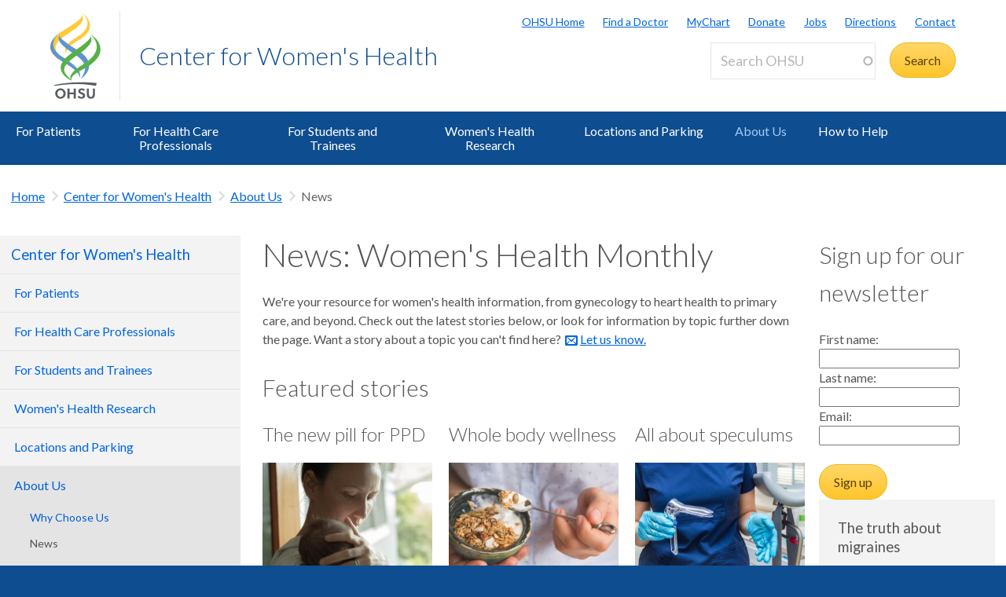

--- FILE ---
content_type: text/html; charset=UTF-8
request_url: https://www.ohsu.edu/womens-health/news-womens-health-monthly
body_size: 22441
content:
<!DOCTYPE html>
<html lang="en" dir="ltr" class="no-js" data-status-code="200">
  <head>
    <title>News: Women&#039;s Health Monthly | Center for Women&#039;s Health | OHSU</title>
      <meta charset="utf-8" />
<meta name="description" content="Featured stories from the OHSU Center for Women&#039;s Health in Portland, Oregon." />
<link rel="canonical" href="https://www.ohsu.edu/womens-health/news-womens-health-monthly" />
<meta name="Generator" content="Drupal 10 (https://www.drupal.org)" />
<meta name="MobileOptimized" content="width" />
<meta name="HandheldFriendly" content="true" />
<meta name="viewport" content="width=device-width, initial-scale=1.0" />
<meta name="Last-Modified" content="1756308093" />
<link rel="icon" href="/themes/custom/ohsu_digs/favicon.ico" type="image/vnd.microsoft.icon" />

    <script>

    window.dataLayer = window.dataLayer || [];

  const statusCode = document.documentElement.getAttribute('data-status-code');
  if (statusCode !== null ) {
    let pageError = false;
    successCodes = [
      '200',
      '403'
    ]
    if (!successCodes.includes(statusCode)) {
      pageError = true;
    }

    window.dataLayer.push({
      'event': 'initialPush',
      'pageError': pageError,
      'statusCode': statusCode,
      'location': document.title,
      'url': window.location.href
    });
  }
</script>

<script>

var loadGTM = function() {
    if (typeof jQuery !== 'undefined') {
    clearInterval(GTMtimer);
    // jQuery is defined. Let's go ahead and load the GTM script.
    (function(w,d,s,l,i){w[l]=w[l]||[];w[l].push({'gtm.start':
      new Date().getTime(),event:'gtm.js'});var f=d.getElementsByTagName(s)[0],
      j=d.createElement(s),dl=l!='dataLayer'?'&l='+l:'';j.async=true;j.src=
      'https://www.googletagmanager.com/gtm.js?id='+i+dl;f.parentNode.insertBefore(j,f);
      })(window,document,'script','dataLayer','GTM-PSRXC9B');
  }
}
var GTMtimer = setInterval(loadGTM, 200);

</script>
    <script src="https://www.googleoptimize.com/optimize.js?id=OPT-TT2KT8D"></script>    <link rel="stylesheet" media="all" href="/sites/default/files/css/css_8X5XZ6fBX5I6Qv_AnyL3IWrlCG7aQoElEw8HNgeqke0.css?delta=0&amp;language=en&amp;theme=ohsu_digs&amp;include=eJx1jksKQyEQBC8keiQZtaPC-MHWhNw-8EJINtk01bWqIKzRBSFMuLCBlAyaKIqeZLkP2F3QYEbh8almutvomz8_6wiiZsqSvGQWurTOFLVfY0-fJ2hlQTKErFi8zOrl7BFHm4oN98cbPrnR3rH3igfdtbaNdBQv_aFPAg" />
<link rel="stylesheet" media="all" href="/sites/default/files/css/css_JQBYFsUYrOgCFg1IPEUFfnbh3cIxDyfE5eMAMOR90KA.css?delta=1&amp;language=en&amp;theme=ohsu_digs&amp;include=eJx1jksKQyEQBC8keiQZtaPC-MHWhNw-8EJINtk01bWqIKzRBSFMuLCBlAyaKIqeZLkP2F3QYEbh8almutvomz8_6wiiZsqSvGQWurTOFLVfY0-fJ2hlQTKErFi8zOrl7BFHm4oN98cbPrnR3rH3igfdtbaNdBQv_aFPAg" />
<link rel="stylesheet" media="all" href="//fonts.googleapis.com/css?family=Lato:300,400,700" />
<link rel="stylesheet" media="all" href="/sites/default/files/css/css_yTCuEX4vPUCGsE2D0s-3LCA7tRS1W1xWVE3FFlA52lo.css?delta=3&amp;language=en&amp;theme=ohsu_digs&amp;include=eJx1jksKQyEQBC8keiQZtaPC-MHWhNw-8EJINtk01bWqIKzRBSFMuLCBlAyaKIqeZLkP2F3QYEbh8almutvomz8_6wiiZsqSvGQWurTOFLVfY0-fJ2hlQTKErFi8zOrl7BFHm4oN98cbPrnR3rH3igfdtbaNdBQv_aFPAg" />
<link rel="stylesheet" media="print" href="/sites/default/files/css/css_FOM66hdZwt3BHooopTt7fy9cIOcHo6c7iDjrgfGF9ug.css?delta=4&amp;language=en&amp;theme=ohsu_digs&amp;include=eJx1jksKQyEQBC8keiQZtaPC-MHWhNw-8EJINtk01bWqIKzRBSFMuLCBlAyaKIqeZLkP2F3QYEbh8almutvomz8_6wiiZsqSvGQWurTOFLVfY0-fJ2hlQTKErFi8zOrl7BFHm4oN98cbPrnR3rH3igfdtbaNdBQv_aFPAg" />
<link rel="stylesheet" media="all" href="/sites/default/files/css/css_BpVBa6owSpWRJsNll8_LhjCmKJXUjCz-61hWPoI7e2w.css?delta=5&amp;language=en&amp;theme=ohsu_digs&amp;include=eJx1jksKQyEQBC8keiQZtaPC-MHWhNw-8EJINtk01bWqIKzRBSFMuLCBlAyaKIqeZLkP2F3QYEbh8almutvomz8_6wiiZsqSvGQWurTOFLVfY0-fJ2hlQTKErFi8zOrl7BFHm4oN98cbPrnR3rH3igfdtbaNdBQv_aFPAg" />

    
    </head>

    
  
        
    
  <body class="page-womens-health-news-womens-health-monthly section-womens-health type-basic_page template-interior-full-width path-group role--anonymous sidebar-first">

  <nav id="skip" class="skip-links" aria-label="OHSU skip navigation">
  <a href="#main-content" class="skip-links__link">
    Skip to main content
  </a>
  <a href="#nav-main" class="skip-links__link">
    Skip to main navigation
  </a>
</nav>
      <!-- Google Tag Manager (noscript) -->
<noscript>
  <iframe
    src="https://www.googletagmanager.com/ns.html?id=GTM-PSRXC9B"
    height="0"
    width="0"
    title="Intentionally blank"
    style="display:none;visibility:hidden"
    aria-hidden="true"></iframe>
</noscript>
<!-- End Google Tag Manager (noscript) -->
  
    
      <div class="dialog-off-canvas-main-canvas" data-off-canvas-main-canvas>
    
        



<div  id="block-views-block-alert-banner-site-wide-alert-block" class="block views-element-container">
  
    
      <div><div class="view view-alert-banner view-id-alert_banner view-display-id-site_wide_alert_block js-view-dom-id-362d9aa8a0ada791c4674db9db7fd1baa03cb5eca6e02d73b6790018f9a63e53">
  
    
        <div class="view-filters">
      
    </div>
    
  
          </div>
</div>

  </div>


  
      <svg class="print-only logo--print" viewBox="-30 60 297.613 173.693" xmlns="http://www.w3.org/2000/svg">
  <path d="M103.778 240.634c-32.982 0-64.82 3.56-90.538 9.455l1.117 3.182c25.004-4.509 54.279-7.338 85.446-6.32 20.399.671 39.852 3.33 57.768 6.32l3.366-9.512c-17.802-2.33-37.053-3.125-57.16-3.125M43.457 62.519c73.743-45.254 66.855-50.554 64.076-54.634l.207-.14c5.38 4.588 18.799 24.092-41.512 61.59-54.8 34.074-58.325 55.269-33.883 77.162 6.188 5.543 8.168 6.31 18.348 12.464l-7.869 10.218c-11.928-7.544-90.468-48.847.633-106.66"/>
  <path d="M97.18 131.045C24.99 85.76 31.32 81.34 34.06 77.325l-.205-.142c-5.302 4.512-17.895 23.728 41.523 60.604 57.176 35.487 51.158 57.84 30.081 91.052.02.223-.277.396-.262.573 28.843-19.636 51.298-61.16-8.018-98.367"/>
  <path d="M55.845 143.005C46.83 122.823 50.48 110.417 92.18 84.72 156.567 45.027 118.67 8.456 108.423.133l.199-.126c11.955 6.704 61.342 49.981-5.892 92.144-30.843 19.365-49.687 30.685-46.885 50.854m57.059 36.208c-37.047 22.848-50.847 41.251-40.037 55.98-3.17-20.297 25.566-29.441 55.096-48.14 88.186-55.837 24.664-106.508 7.892-114.857l-.279.157c14.41 10.399 59.505 55.972-22.672 106.86"/>
  <path d="M101.178 225.295l-.012-.213c9.001-20.175-13.441-43.334-55.131-69.035-64.41-39.699-24.09-77.511-13.838-85.834l-2.6 1.914c-14.343 10.753-61.789 50.041 5.451 92.208 30.85 19.363 68.915 40.801 66.13 60.97"/>
  <path d="M78.493 135.837c68.04-45.252 60.822-52.029 58.268-56.126l.203-.131c4.959 4.581 19.645 24.14-36.003 61.628-64.484 43.467-64.297 58.56-30.698 89.145l2.623 4.916c-14.301-7.714-78.612-43.28 5.68-99.358m-43.42 132.114c-6.125 0-10.57 5.137-10.57 11.707 0 6.57 4.445 11.707 10.57 11.707 6.076 0 10.522-5.137 10.522-11.707 0-6.57-4.446-11.707-10.522-11.707m0 29.588c-10.275 0-18.13-8.003-18.13-17.881 0-9.88 7.855-17.883 18.13-17.883 10.225 0 18.08 8.002 18.08 17.883 0 9.878-7.855 17.88-18.08 17.88m45.957-.591v-14.819h-14.67v14.82h-7.065v-34.58h7.064v13.782h14.671v-13.781h7.064v34.578m20.21-29.145c-2.37 0-4.496 1.186-4.496 3.458 0 2.668 3.26 3.408 5.928 4.348 4.89 1.678 10.768 3.95 10.768 11.213 0 7.508-7.063 10.719-13.09 10.719-5.334 0-9.483-2.026-13.238-5.779l4.693-4.596c2.815 2.719 4.988 4.348 8.595 4.348 2.765 0 5.483-1.333 5.483-4.397 0-2.963-3.162-4.1-6.67-5.385-4.494-1.678-9.533-3.654-9.533-10.274 0-6.57 5.582-9.683 11.312-9.683 4.446 0 7.953 1.435 11.461 4.102l-4.05 5.038c-1.927-1.63-4.496-3.112-7.163-3.112m45.933 12.844c0 10.867-4.15 16.893-14.029 16.893-9.682 0-13.833-6.026-13.833-16.893v-18.277h7.064v19.215c0 6.62 2.668 9.78 6.868 9.78 4.197 0 6.865-3.16 6.865-9.78v-19.215h7.064"/>
</svg>

<header id="header" class="header site-header" aria-label="Site header">

  <div class="layout-full-width header-title-wrap ">

    <div class="title-bar-wrap">
      <div class="title-bar-inner-wrap">

        <div class="nav-home">
          <a href="/" title="OHSU Home" rel="home" class="nav-logo">
    <svg xmlns="http://www.w3.org/2000/svg" viewBox="0 0 174 298" role="img" aria-labelledby="logo--header">
    <title id="logo--header">OHSU Home</title>
    <desc>Link to OHSU Home</desc>
    <path class="logo__yellow logo__yellow-left" d="M43.457 62.519c73.743-45.254 66.855-50.554 64.076-54.634l.207-.14c5.38 4.588 18.799 24.092-41.512 61.59-54.8 34.074-58.325 55.269-33.883 77.162 6.188 5.543 8.168 6.31 18.348 12.464l-7.869 10.218c-11.928-7.544-90.468-48.847.633-106.66" fill="#ffca38"/>
    <path class="logo__yellow logo__yellow-inner" d="M55.845 143.005C46.83 122.823 50.48 110.417 92.18 84.72 156.567 45.027 118.67 8.456 108.423.133l.199-.126c11.955 6.704 61.342 49.981-5.892 92.144-30.843 19.365-49.687 30.685-46.885 50.854" fill="#ffca38"/>
    <path class="logo__blue logo__blue-inner" d="M97.18 131.045C24.99 85.76 31.32 81.34 34.06 77.325l-.205-.142c-5.302 4.512-17.895 23.728 41.523 60.604 57.176 35.487 51.158 57.84 30.081 91.052.02.223-.277.396-.262.573 28.843-19.636 51.298-61.16-8.018-98.367" fill="#5d97c9"/>
    <path class="logo__blue logo__blue-left" d="M101.178 225.295l-.012-.213c9.001-20.175-13.441-43.334-55.131-69.035-64.41-39.699-24.09-77.511-13.838-85.834l-2.6 1.914c-14.343 10.753-61.789 50.041 5.451 92.208 30.85 19.363 68.915 40.801 66.13 60.97" fill="#5d97c9"/>
    <path class="logo__green logo__green-right" d="M112.904 179.213c-37.047 22.848-50.847 41.251-40.037 55.98-3.17-20.297 25.566-29.441 55.096-48.14 88.186-55.837 24.664-106.508 7.892-114.857l-.279.157c14.41 10.399 59.505 55.972-22.672 106.86" fill="#56b146"/>
    <path class="logo__green logo__green-inner" d="M78.493 135.837c68.04-45.252 60.822-52.029 58.268-56.126l.203-.131c4.959 4.581 19.645 24.14-36.003 61.628-64.484 43.467-64.297 58.56-30.698 89.145l2.623 4.916c-14.301-7.714-78.612-43.28 5.68-99.358" fill="#56b146"/>
    <path class="logo__swoosh" d="M103.778 240.634c-32.982 0-64.82 3.56-90.538 9.455l1.117 3.182c25.004-4.509 54.279-7.338 85.446-6.32 20.399.671 39.852 3.33 57.768 6.32l3.366-9.512c-17.802-2.33-37.053-3.125-57.16-3.125" fill="#585e60"/>
    <path class="logo__letters" d="M35.146 268.025c-6.125 0-10.57 5.137-10.57 11.707 0 6.57 4.445 11.707 10.57 11.707 6.076 0 10.522-5.137 10.522-11.707 0-6.57-4.446-11.707-10.522-11.707m0 29.588c-10.275 0-18.13-8.003-18.13-17.881 0-9.88 7.855-17.883 18.13-17.883 10.225 0 18.08 8.002 18.08 17.883 0 9.878-7.855 17.88-18.08 17.88m45.957-.591v-14.819h-14.67v14.82h-7.065v-34.58h7.064v13.782h14.671v-13.781h7.064v34.578m20.21-29.145c-2.37 0-4.496 1.186-4.496 3.458 0 2.668 3.26 3.408 5.928 4.348 4.89 1.678 10.768 3.95 10.768 11.213 0 7.508-7.063 10.719-13.09 10.719-5.334 0-9.483-2.026-13.238-5.779l4.693-4.596c2.815 2.719 4.988 4.348 8.595 4.348 2.765 0 5.483-1.333 5.483-4.397 0-2.963-3.162-4.1-6.67-5.385-4.494-1.678-9.533-3.654-9.533-10.274 0-6.57 5.582-9.683 11.312-9.683 4.446 0 7.953 1.435 11.461 4.102l-4.05 5.038c-1.927-1.63-4.496-3.112-7.163-3.112m45.933 12.844c0 10.867-4.15 16.893-14.029 16.893-9.682 0-13.833-6.026-13.833-16.893v-18.277h7.064v19.215c0 6.62 2.668 9.78 6.868 9.78 4.197 0 6.865-3.16 6.865-9.78v-19.215h7.064" fill="#585e60"/>
  </svg></a>

          
<h1 class="header-title no-parent-url">
    <em class="header-title__name">
    <a class="header-title__link" href="/womens-health">Center for Women&#039;s Health</a>
  </em>
</h1>

        </div><!-- / .nav-home -->

        
<nav class="nav-utility">
      <div class="append-around-high-resolution" data-set="nav-tertiary-links"></div>
  
      <div class="append-around-high-resolution" data-set="search"></div>
  </nav><!-- / nav-utility -->

<div class="nav-options">
      <label for="search--trigger">
      <svg viewBox="0 0 15 15" xmlns="http://www.w3.org/2000/svg">
        <title>Search icon</title>
        <desc>Show search input</desc>
        <path d="M5.82 1.79a4.029 4.029 0 0 1 3.409 6.16l-.37.58-.51.41a3.97 3.97 0 0 1-2.529.9 4.029 4.029 0 0 1-4.031-4.02c0-2.22 1.81-4.03 4.031-4.03m0-1.79A5.825 5.825 0 0 0 0 5.82c0 3.21 2.609 5.81 5.82 5.81 1.389 0 2.659-.48 3.659-1.29.04.08.08.16.151.23l3.629 3.62a1.016 1.016 0 0 0 1.441 0c.399-.4.399-1.05 0-1.45l-3.62-3.62a.958.958 0 0 0-.34-.22c.569-.9.89-1.95.89-3.08C11.63 2.61 9.03 0 5.82 0"
        fill="#0e4d8f" fill-rule="evenodd"/>
      </svg>
    </label>
      <label for="main-nav--trigger" id="main-nav--trigger__label"><span>Menu</span></label>
</div><!-- / nav-options -->

      </div><!-- / title-bar-inner-wrap -->
    </div><!-- / title-bar-wrap -->

	</div><!-- / layout-full-width header-title-wrap -->


  <div class="layout-full-width nav-sticky">

        

<div class="layout-inner-wrap-flush append-around-low-resolution" data-set="search">

    <input
    aria-label="Toggle search form"
    id="search--trigger"
    class="search--trigger toggle-trigger"
    type="checkbox"
    value="Toggle search form" />

  <div class="form-site-search">
      



<div  data-drupal-selector="search-api-page-block-form-search-ohsu" id="block-header-search-form" class="block search-api-page-block-form-search-ohsu search-api-page-block-form search-form search-block-form container-inline">
  
    
      <form action="/search" method="get" id="search-api-page-block-form-search-ohsu" accept-charset="UTF-8">
  <div class="js-form-item form-item js-form-type-search-api-autocomplete form-type-search-api-autocomplete js-form-item-keys form-item-keys form-no-label form--site-search">
  <div class="input-group">
        

<input title="Enter the terms you wish to search for." data-drupal-selector="edit-keys" data-search-api-autocomplete-search="search_ohsu" class="form-autocomplete form-text form--site-search__input" data-autocomplete-path="/search_api_autocomplete/search_ohsu" type="text" id="edit-keys" name="keys" value="" size="15" maxlength="128" placeholder="Search OHSU" aria-label="Search OHSU" />



  </div>
  <label for="edit-keys" class="site-search__label">Enter keywords</label>
</div>
<div data-drupal-selector="edit-actions" class="form-actions js-form-wrapper form-wrapper" id="edit-actions"><input class="btn--site-search button js-form-submit form-submit" data-drupal-selector="edit-submit" type="submit" id="edit-submit" value="Search" />
</div>

</form>

  </div>


  </div>

</div><!-- / layout-inner-wrap-flush -->


    <div class="layout-inner-wrap-flush nav-wrap">

                      



<div  id="block-groupcontentsubmenublock" class="block">
  
    
      
<nav id="nav-main">
    <input
    type="checkbox"
    id="main-nav--trigger"
    aria-labelledby="main-nav--trigger__label"
    class="toggle-trigger main-nav--trigger" />

      
  
                          
    <ul class="nav-main">

    
            <li class="nav-main__item nav-main__item--is-parent nav-main__item--expanded">
        <a href="/womens-health/patients" class="nav-main__link" hreflang="en" data-drupal-link-system-path="group/1241/content/67841">For Patients</a>
                      
  
                          
    <ul class="nav-main__sub-list">

    
            <li class="nav-main__sub-item">
        <a href="/womens-health/schedule-appointment" class="nav-main__sub-link" hreflang="en" data-drupal-link-system-path="group/1241/content/70401">Schedule an Appointment</a>
              </li>
    
            <li class="nav-main__sub-item">
        <a href="/womens-health/pregnancy-and-childbirth" class="nav-main__sub-link" data-drupal-link-system-path="group/1241/content/70186">Pregnancy and Childbirth</a>
              </li>
    
            <li class="nav-main__sub-item">
        <a href="/womens-health/gynecology-and-obstetrics" class="nav-main__sub-link" data-drupal-link-system-path="group/1241/content/70116">Gynecology</a>
              </li>
    
            <li class="nav-main__sub-item">
        <a href="/womens-health/midwifery-care" class="nav-main__sub-link" data-drupal-link-system-path="group/1241/content/70176">Midwifery</a>
              </li>
    
            <li class="nav-main__sub-item">
        <a href="/womens-health/fertility" class="nav-main__sub-link" data-drupal-link-system-path="group/1241/content/70111">Fertility</a>
              </li>
    
            <li class="nav-main__sub-item">
        <a href="/womens-health/center-womens-health-primary-care" class="nav-main__sub-link" data-drupal-link-system-path="group/1241/content/70376">Primary Care</a>
              </li>
    
            <li class="nav-main__sub-item">
        <a href="/womens-health/family-planning" class="nav-main__sub-link" data-drupal-link-system-path="group/1241/content/145911">Family Planning</a>
              </li>
    
            <li class="nav-main__sub-item">
        <a href="https://www.ohsu.edu/womens-health/childbirth-and-early-parenting-classes" class="nav-main__sub-link">Childbirth and Early Parenting Classes</a>
              </li>
    
            <li class="nav-main__sub-item">
        <a href="/womens-health/patient-care-services" class="nav-main__sub-link" hreflang="en" data-drupal-link-system-path="group/1241/content/70326">All Care Services</a>
              </li>
        </ul>
  
              </li>
    
            <li class="nav-main__item">
        <a href="/womens-health/health-care-professionals" class="nav-main__link" hreflang="en" data-drupal-link-system-path="group/1241/content/67846">For Health Care Professionals</a>
              </li>
    
            <li class="nav-main__item">
        <a href="/womens-health/students-and-trainees" class="nav-main__link" hreflang="en" data-drupal-link-system-path="group/1241/content/67856">For Students and Trainees</a>
              </li>
    
            <li class="nav-main__item nav-main__item--is-parent nav-main__item--expanded">
        <a href="/womens-health/womens-health-research-ohsu" class="nav-main__link" hreflang="en" data-drupal-link-system-path="group/1241/content/67851">Women&#039;s Health Research</a>
                      
  
                          
    <ul class="nav-main__sub-list">

    
            <li class="nav-main__sub-item">
        <a href="/womens-health/clinical-trials-womens-health" title="Clinical Trials in Women&#039;s Health" class="nav-main__sub-link" hreflang="en" data-drupal-link-system-path="group/1241/content/32471">Clinical Trials</a>
              </li>
    
            <li class="nav-main__sub-item">
        <a href="/womens-health/why-should-you-participate-one-our-clinical-trials" class="nav-main__sub-link" hreflang="en" data-drupal-link-system-path="group/1241/content/32536">Why participate in clinical trials?</a>
              </li>
    
            <li class="nav-main__sub-item">
        <a href="/womens-health/womens-health-research-frequently-asked-questions" class="nav-main__sub-link" hreflang="en" data-drupal-link-system-path="group/1241/content/32541">Women&#039;s Health Research FAQ</a>
              </li>
    
            <li class="nav-main__sub-item">
        <a href="/womens-health/contact-womens-health-research-unit" title="Contact the OHSU Women&#039;s Health Research Unit" class="nav-main__sub-link" hreflang="en" data-drupal-link-system-path="group/1241/content/33096">Contact Us</a>
              </li>
        </ul>
  
              </li>
    
            <li class="nav-main__item">
        <a href="/womens-health/center-womens-health-locations-and-parking" class="nav-main__link" hreflang="en" data-drupal-link-system-path="group/1241/content/67876">Locations and Parking</a>
              </li>
    
            <li class="nav-main__item nav-main__item--is-parent nav-main__item--expanded nav-main__item--active-trail">
        <a href="/womens-health/about-us" class="nav-main__link" hreflang="en" data-drupal-link-system-path="group/1241/content/67866">About Us</a>
                      
  
                          
    <ul class="nav-main__sub-list">

    
            <li class="nav-main__sub-item">
        <a href="/womens-health/why-choose-us" class="nav-main__sub-link" data-drupal-link-system-path="group/1241/content/70606">Why Choose Us</a>
              </li>
    
            <li class="nav-main__sub-item nav-main__sub-item--active-trail">
        <a href="/womens-health/news-womens-health-monthly" class="nav-main__sub-link is-active" hreflang="en" data-drupal-link-system-path="group/1241/content/67726" aria-current="page">News</a>
              </li>
    
            <li class="nav-main__sub-item">
        <a href="/womens-health/community-programs" class="nav-main__sub-link" hreflang="en" data-drupal-link-system-path="group/1241/content/67861">Community Programs</a>
              </li>
        </ul>
  
              </li>
    
            <li class="nav-main__item nav-main__item--is-parent nav-main__item--expanded">
        <a href="/womens-health/how-help-center-womens-health" class="nav-main__link" hreflang="en" data-drupal-link-system-path="group/1241/content/67881">How to Help</a>
                      
  
                          
    <ul class="nav-main__sub-list">

    
            <li class="nav-main__sub-item">
        <a href="/womens-health/circle-giving" class="nav-main__sub-link" hreflang="en" data-drupal-link-system-path="group/1241/content/70611">Circle of Giving</a>
              </li>
        </ul>
  
              </li>
        </ul>
  

        <div class="mobile-only">
        <div class="append-around-low-resolution" data-set="nav-tertiary-links">
  <nav  id="block-nav-persistent" class="nav-tertiary block block-menu navigation menu--menu--persistent-header">

              

  
  
            <ul class="menu nav-tertiary__list">
                    <li class="menu-item nav-tertiary__item">
        <a href="https://www.ohsu.edu" title="OHSU Homepage" class="nav-tertiary__link">OHSU Home</a>
              </li>
                <li class="menu-item nav-tertiary__item">
        <a href="/health/find-a-doctor" title="Find a Doctor" class="nav-tertiary__link" data-drupal-link-system-path="group/466/content/109491">Find a Doctor</a>
              </li>
                <li class="menu-item nav-tertiary__item">
        <a href="https://mychartweb.ohsu.edu/mychart/" title="MyChart" class="nav-tertiary__link">MyChart</a>
              </li>
                <li class="menu-item nav-tertiary__item">
        <a href="https://give.ohsufoundation.org?utm_source=ohsu-edu&amp;utm_medium=referral&amp;utm_content=ohsu-header&amp;utm_campaign=ohsu_internal_promos" title="Donate to OHSU" class="nav-tertiary__link">Donate</a>
              </li>
                <li class="menu-item nav-tertiary__item">
        <a href="/human-resources" title="OHSU Jobs" class="nav-tertiary__link" data-drupal-link-system-path="group/261">Jobs</a>
              </li>
                <li class="menu-item nav-tertiary__item">
        <a href="/visit/locations-and-directions" title="Directions to OHSU" class="nav-tertiary__link" data-drupal-link-system-path="group/106/content/3636">Directions</a>
              </li>
                <li class="menu-item nav-tertiary__item">
        <a href="/about/contact-us" title="Contact OHSU" class="nav-tertiary__link" data-drupal-link-system-path="group/81/content/951">Contact</a>
              </li>
        </ul>
  


    
  </nav><!-- / nav-tertiary -->
</div> <!-- / append-around-low-resolution -->


    </div>
  </nav>


  </div>


      
    </div><!-- / layout-inner-wrap-flush.nav-wrap -->

  </div><!-- / layout-full-width.nav-sticky -->

</header>  
  <main class="layout-full-width main-content">

      


        
    <div class="layout-inner-wrap-flush">

          <div class="region region--highlighted">
        <aside class="region--highlighted__inner layout-full-width layout-container clearfix">
            <div data-drupal-messages-fallback class="hidden"></div>


        </aside>
      </div>
    
          <div class="region region--featured-top">
        <aside class="region--featured-top__inner layout-full-width layout-container clearfix">
            

        </aside>
      </div>
    
              <nav class="nav-breadcrumbs">
          



<div  id="block-groupcontentsubmenubreadcrumbsblock" class="block">
  
    
      

  
  
      <ul class="nav-breadcrumbs__list menu main__list">

            <li class="nav-breadcrumbs__item nav-breadcrumbs__item--1 menu-item main__item menu-item--active-trail">
        <a href="https://www.ohsu.edu/" class="main__link">Home</a>
      </li>

          
              <li class="nav-breadcrumbs__item nav-breadcrumbs__item--2 menu-item main__item menu-item--active-trail">
            <a href="/womens-health" title="Center for Women&#039;s Health" class="main__link" hreflang="en" data-drupal-link-system-path="group/1241">Center for Women&#039;s Health</a>
        </li>
                
              <li class="nav-breadcrumbs__item nav-breadcrumbs__item--3 menu-item main__item menu-item--active-trail">
            <a href="/womens-health/about-us" class="main__link" hreflang="en" data-drupal-link-system-path="group/1241/content/67866">About Us</a>
        </li>
                
                      <li class="nav-breadcrumbs__item nav-breadcrumbs__item--4 menu-item main__item menu-item--active-trail nav-breadcrumbs__item--active nav-active">
          News
        </li>
              </ul>
  


  </div>


      </nav>
    
          <div class="layout-secondary">
          
<div id="sidebarNavigationWrapper">
  <h3 class="nav-sidebar__section-heading">
    <a href="/womens-health">Center for Women&#039;s Health</a>
  </h3>

      <a class="nav-sidebar__toggle ga-nav-plus" href="#">Center for Women&#039;s Health</a>

    
  

<div  id="block-healthgroupsubmenusidebarblock" class="block">
  
    
      



<nav id="nav-sidebar" class="nav-sidebar__wrap">
      
      
                          
    <ul class="nav-sidebar">

                <li class="nav-sidebar__item nav-sidebar__item--is-parent">
        <a href="/womens-health/patients" class="nav-sidebar__link" hreflang="en" data-drupal-link-system-path="group/1241/content/67841">For Patients</a>
                      
      
                          
    <ul class="nav-sidebar__sub-list">

                <li class="nav-sidebar__sub-item">
        <a href="/womens-health/schedule-appointment" class="nav-sidebar__sub-link" hreflang="en" data-drupal-link-system-path="group/1241/content/70401">Schedule an Appointment</a>
              </li>
                <li class="nav-sidebar__sub-item">
        <a href="/womens-health/pregnancy-and-childbirth" class="nav-sidebar__sub-link" data-drupal-link-system-path="group/1241/content/70186">Pregnancy and Childbirth</a>
              </li>
                <li class="nav-sidebar__sub-item">
        <a href="/womens-health/gynecology-and-obstetrics" class="nav-sidebar__sub-link" data-drupal-link-system-path="group/1241/content/70116">Gynecology</a>
              </li>
                <li class="nav-sidebar__sub-item">
        <a href="/womens-health/midwifery-care" class="nav-sidebar__sub-link" data-drupal-link-system-path="group/1241/content/70176">Midwifery</a>
              </li>
                <li class="nav-sidebar__sub-item">
        <a href="/womens-health/fertility" class="nav-sidebar__sub-link" data-drupal-link-system-path="group/1241/content/70111">Fertility</a>
              </li>
                <li class="nav-sidebar__sub-item">
        <a href="/womens-health/center-womens-health-primary-care" class="nav-sidebar__sub-link" data-drupal-link-system-path="group/1241/content/70376">Primary Care</a>
              </li>
                <li class="nav-sidebar__sub-item">
        <a href="/womens-health/family-planning" class="nav-sidebar__sub-link" data-drupal-link-system-path="group/1241/content/145911">Family Planning</a>
              </li>
                <li class="nav-sidebar__sub-item">
        <a href="https://www.ohsu.edu/womens-health/childbirth-and-early-parenting-classes" class="nav-sidebar__sub-link">Childbirth and Early Parenting Classes</a>
              </li>
                <li class="nav-sidebar__sub-item">
        <a href="/womens-health/patient-care-services" class="nav-sidebar__sub-link" hreflang="en" data-drupal-link-system-path="group/1241/content/70326">All Care Services</a>
              </li>
        </ul>
  
              </li>
                <li class="nav-sidebar__item">
        <a href="/womens-health/health-care-professionals" class="nav-sidebar__link" hreflang="en" data-drupal-link-system-path="group/1241/content/67846">For Health Care Professionals</a>
              </li>
                <li class="nav-sidebar__item">
        <a href="/womens-health/students-and-trainees" class="nav-sidebar__link" hreflang="en" data-drupal-link-system-path="group/1241/content/67856">For Students and Trainees</a>
              </li>
                <li class="nav-sidebar__item nav-sidebar__item--is-parent">
        <a href="/womens-health/womens-health-research-ohsu" class="nav-sidebar__link" hreflang="en" data-drupal-link-system-path="group/1241/content/67851">Women&#039;s Health Research</a>
                      
      
                          
    <ul class="nav-sidebar__sub-list">

                <li class="nav-sidebar__sub-item">
        <a href="/womens-health/clinical-trials-womens-health" title="Clinical Trials in Women&#039;s Health" class="nav-sidebar__sub-link" hreflang="en" data-drupal-link-system-path="group/1241/content/32471">Clinical Trials</a>
              </li>
                <li class="nav-sidebar__sub-item">
        <a href="/womens-health/why-should-you-participate-one-our-clinical-trials" class="nav-sidebar__sub-link" hreflang="en" data-drupal-link-system-path="group/1241/content/32536">Why participate in clinical trials?</a>
              </li>
                <li class="nav-sidebar__sub-item">
        <a href="/womens-health/womens-health-research-frequently-asked-questions" class="nav-sidebar__sub-link" hreflang="en" data-drupal-link-system-path="group/1241/content/32541">Women&#039;s Health Research FAQ</a>
              </li>
                <li class="nav-sidebar__sub-item">
        <a href="/womens-health/contact-womens-health-research-unit" title="Contact the OHSU Women&#039;s Health Research Unit" class="nav-sidebar__sub-link" hreflang="en" data-drupal-link-system-path="group/1241/content/33096">Contact Us</a>
              </li>
        </ul>
  
              </li>
                <li class="nav-sidebar__item">
        <a href="/womens-health/center-womens-health-locations-and-parking" class="nav-sidebar__link" hreflang="en" data-drupal-link-system-path="group/1241/content/67876">Locations and Parking</a>
              </li>
                <li class="nav-sidebar__item nav-sidebar__item--is-parent nav-sidebar__item--expanded nav-open nav-sidebar__item--active-trail">
        <a href="/womens-health/about-us" class="nav-sidebar__link" hreflang="en" data-drupal-link-system-path="group/1241/content/67866">About Us</a>
                      
      
                          
    <ul class="nav-sidebar__sub-list">

                <li class="nav-sidebar__sub-item">
        <a href="/womens-health/why-choose-us" class="nav-sidebar__sub-link" data-drupal-link-system-path="group/1241/content/70606">Why Choose Us</a>
              </li>
                <li class="nav-sidebar__sub-item nav-sidebar__sub-item--expanded nav-open nav-sidebar__sub-item--active-trail nav-sidebar__sub-item--active nav-active">
        <a href="/womens-health/news-womens-health-monthly" class="nav-sidebar__sub-link is-active" hreflang="en" data-drupal-link-system-path="group/1241/content/67726" aria-current="page">News</a>
              </li>
                <li class="nav-sidebar__sub-item">
        <a href="/womens-health/community-programs" class="nav-sidebar__sub-link" hreflang="en" data-drupal-link-system-path="group/1241/content/67861">Community Programs</a>
              </li>
        </ul>
  
              </li>
                <li class="nav-sidebar__item nav-sidebar__item--is-parent">
        <a href="/womens-health/how-help-center-womens-health" class="nav-sidebar__link" hreflang="en" data-drupal-link-system-path="group/1241/content/67881">How to Help</a>
                      
      
                          
    <ul class="nav-sidebar__sub-list">

                <li class="nav-sidebar__sub-item">
        <a href="/womens-health/circle-giving" class="nav-sidebar__sub-link" hreflang="en" data-drupal-link-system-path="group/1241/content/70611">Circle of Giving</a>
              </li>
        </ul>
  
              </li>
        </ul>
  
</nav>


  </div>
</div>



      </div>
    
    
      <article class="layout-primary">
        <a id="main-content" tabindex="-1"></a>
          <div class="region region--content">
    



<div  id="block-ohsu-digs-content" class="block">
  
    
      <div class="group-content group-content--full">

    
        

    <div>
        
<article class="node-moderation-state--published has-right-channel node node--type-basic-page node--view-mode-default clearfix">

    
    <div class="node__content channel--left">
        <header class="node__header">
    
      <h1 class="node__title">
        
  News: Women&#039;s Health Monthly

      </h1>
    
  </header>
        

  <div id="section-678181" class="paragraph paragraph--type--text-block paragraph--view-mode--default">
          
  <p>We're your resource for women's health information, from gynecology to heart health to primary care, and beyond. Check out the latest stories below, or look for information by topic further down the page. Want a story about a topic you can't find here? <a href="mailto:cwh@ohsu.edu">Let us know.</a></p>
</p>




      </div>

  

  <div id="section-677901" class="paragraph paragraph--type--p-heading-main paragraph--view-mode--default">
          
  <h2>Featured stories</h2>




      </div>

  
<div class="layout layout--three-equal-columns">
  <div class="column--one">
      
  

  <div id="section-677951" class="paragraph paragraph--type--p-heading-main paragraph--view-mode--default">
          
  <h3>The new pill for PPD</h3>




      </div>

  




<figure  id="section-677956" class="figure" >
      <a  class="figure__link"
      href="/node/5742651">
                
  
<picture
   class="figure__image"
>
      
<img
   class="figure__img"
      src="/sites/default/files/2024-05/ppd_300.jpg"
      alt="A mother holds her newborn standing in front of a door or window with the baby&#039;s head resting on her shoulder."
    />
</picture>
            </a>
  
      <figcaption  class="figure__caption">
      
    </figcaption>
  </figure>

  

  <div id="section-677961" class="paragraph paragraph--type--text-block paragraph--view-mode--default">
          
  <p>4 things to know about the new approach to treating postpartum depression.</p>




      </div>

  



<div id="buttonlink-677966" class="btn-wrap--standalone btn-wrap--center buttonlink paragraph paragraph--type--p-buttonlink paragraph--view-mode--default">
  <a class="btn" href="/node/5742651">
    Read more
  </a>
</div>




  </div>
  <div class="column--two">
      
  

  <div id="section-677971" class="paragraph paragraph--type--p-heading-main paragraph--view-mode--default">
          
  <h3>Whole body wellness</h3>




      </div>

  




<figure  id="section-677976" class="figure" >
      <a  class="figure__link"
      href="/node/5739071">
                
  
<picture
   class="figure__image"
>
      
<img
   class="figure__img"
      src="/sites/default/files/2024-05/Pumpkin%20Seeds%203x2_0.jpg"
      alt="A person in a white shirt eats a healthy meal of yogurt and granola with pumpkin seeds."
    />
</picture>
            </a>
  
      <figcaption  class="figure__caption">
      
    </figcaption>
  </figure>

  

  <div id="section-677981" class="paragraph paragraph--type--text-block paragraph--view-mode--default">
          
  <p>4 ways to "spring clean" your health</p>




      </div>

  



<div id="buttonlink-677986" class="btn-wrap--standalone btn-wrap--center buttonlink paragraph paragraph--type--p-buttonlink paragraph--view-mode--default">
  <a class="btn" href="/node/5739071">
    Read more
  </a>
</div>




  </div>
  <div class="column--three">
      
  

  <div id="section-677991" class="paragraph paragraph--type--p-heading-main paragraph--view-mode--default">
          
  <h3>All about speculums</h3>




      </div>

  




<figure  id="section-677996" class="figure" >
      <a  class="figure__link"
      href="/node/5740931">
                
  
<picture
   class="figure__image"
>
      
<img
   class="figure__img"
      src="/sites/default/files/2024-05/speculum3x2.jpg"
      alt="A provider in blue scrubs and gloves holds a plastic speculum in their hands."
    />
</picture>
            </a>
  
      <figcaption  class="figure__caption">
      
    </figcaption>
  </figure>

  

  <div id="section-678001" class="paragraph paragraph--type--text-block paragraph--view-mode--default">
          
  <p>The history of speculums and options for your next exam</p>




      </div>

  



<div id="buttonlink-678006" class="btn-wrap--standalone btn-wrap--center buttonlink paragraph paragraph--type--p-buttonlink paragraph--view-mode--default">
  <a class="btn" href="/node/5740931">
    Read more
  </a>
</div>




  </div>
</div>


  

  <div id="section-573541" class="paragraph paragraph--type--p-heading-main paragraph--view-mode--default">
          
  <h2>Women&#039;s health by topic</h2>




      </div>

  

  <div id="section-678361" class="paragraph paragraph--type--p-heading-main paragraph--view-mode--default">
          
  <h3>Gynecology</h3>




      </div>

  



<div id="accordion-678946" class="accordion paragraph paragraph--type--p-accordion paragraph--view-mode--default">
                                                                    
      
            
            
      <h3
        class="accordion-header">
        <button
          class="accordion__toggle  btn--plain"
          id="heading-accordion-678946-1"
          data-accordion-id="accordion-678946-1"
          aria-expanded="false"
          aria-controls="accordion-678946-1">
          Contraception, menstruation, endometriosis and more
        </button>
      </h3>

      <div id="accordion-678946-1" class="accordion__content " data-accordion-id="2"
           role="tabpanel" aria-labelledby="heading-accordion-678946-1">
                                                                                                

  <div id="section-678936" class="paragraph paragraph--type--text-block paragraph--view-mode--default">
          
  <ul>
<li><a href="https://www.ohsu.edu/womens-health/care-and-keeping-your-vagina">The care and keeping of your vagina</a></li>
<li><a href="/womens-health/all-about-pap-smears">All about Pap smears</a></li>
<li><a data-entity-substitution="canonical" data-entity-type="group_content" data-entity-uuid="7c7d2326-ea36-4bd0-b579-98d4a32d41fd" href="/womens-health/all-about-speculums-finding-what-works-you" title="  All About Speculums: Finding What Works for You">All about speculums</a></li>
<li><a href="https://www.ohsu.edu/womens-health/does-morning-after-pill-work-high-bmi-women">Does the morning after pill work for high-BMI women?</a></li>
<li><a data-entity-substitution="canonical" data-entity-type="group_content" data-entity-uuid="d2f192f6-847b-4512-bde3-707bb49d603a" href="/womens-health/adolescent-gynecology-sensitive-care-during-tender-years" title="Adolescent Gynecology: Sensitive Care During Tender Years">Adolescent gynecology: Sensitive care during tender years</a></li>
<li><a href="https://www.ohsu.edu/womens-health/severe-menstrual-pain-not-normal">Severe menstrual pain is NOT normal: Endometriosis</a></li>
<li><a href="https://www.ohsu.edu/womens-health/do-i-still-need-my-period">Do I still need my period?</a></li>
<li><a href="https://www.ohsu.edu/womens-health/well-woman-visits-not-your-moms-annual">Well-woman visits: Not your mom's "annual"</a></li>
<li><a href="https://www.ohsu.edu/womens-health/polycystic-ovary-syndrome-101">Polycystic ovary syndrome 101</a></li>
<li><a href="https://www.ohsu.edu/womens-health/contraception-how-choose">Contraception: How to choose</a></li>
<li><a href="https://www.ohsu.edu/womens-health/heavy-menstrual-bleeding-how-much-too-much">Heavy menstrual bleeding: How much is too much?</a></li>
<li><a href="https://www.ohsu.edu/womens-health/fibroids-more-common-you-think">Fibroids: More common than you think</a></li>
<li><a data-entity-substitution="canonical" data-entity-type="group_content" data-entity-uuid="00e2720a-d83e-48ab-9f41-5f52c04f75b0" href="/womens-health/closing-gender-pain-gap-your-gynecologist-has-pain-control-options" title="Closing the Gender Pain Gap: Your Gynecologist Has Pain Control Options">Closing the gender pain gap: Your gynecologist has pain control options</a></li>
<li><a data-entity-substitution="canonical" data-entity-type="group_content" data-entity-uuid="ededb0cf-d838-476d-ba01-cd0e53a24426" href="/womens-health/addressing-vulvar-pain-begins-listening" title="Addressing vulvar pain begins with listening">Addressing vulvar pain begins with listening</a></li>
<li>
<p><a href="https://www.ohsu.edu/womens-health/holistic-care-gynecologic-pain-and-surgery">Holistic care for gynecologic pain and surgery</a></p>
</li>
</ul>




      </div>

              </div>
          
</div>

  

  <div id="section-678556" class="paragraph paragraph--type--p-heading-main paragraph--view-mode--default">
          
  <h3>Primary Care</h3>




      </div>

  



<div id="accordion-678971" class="accordion paragraph paragraph--type--p-accordion paragraph--view-mode--default">
                                                                    
      
            
            
      <h3
        class="accordion-header">
        <button
          class="accordion__toggle  btn--plain"
          id="heading-accordion-678971-1"
          data-accordion-id="accordion-678971-1"
          aria-expanded="false"
          aria-controls="accordion-678971-1">
          Wellness, screening recommendations, family health and more
        </button>
      </h3>

      <div id="accordion-678971-1" class="accordion__content " data-accordion-id="2"
           role="tabpanel" aria-labelledby="heading-accordion-678971-1">
                                                                                                

  <div id="section-678961" class="paragraph paragraph--type--text-block paragraph--view-mode--default">
          
  <ul>
<li><a href="/womens-health/health-goals-not-weight-goals-feel-better-midlife">Health goals, not weight goals, to feel better in midlife</a></li>
<li><a href="/womens-health/am-i-really-geriatric">Am I really geriatric?</a></li>
<li><a href="/womens-health/flu-vaccine-faq">A flu vaccine FAQ</a></li>
<li><a href="/womens-health/prediabetes-about-prevention">Prediabetes is about prevention</a></li>
<li><a href="https://www.ohsu.edu/womens-health/three-ways-diabetes-different-women">Three ways diabetes is different for women</a></li>
<li><a href="/womens-health/breast-cancer-screening-50-new-40">Breast cancer screening: Is 40 the new 50?</a></li>
<li><a href="/womens-health/exercise-may-not-make-sitting">Exercise may not make up for sitting</a></li>
<li><a href="https://www.ohsu.edu/womens-health/when-begin-screenings-colorectal-cancer">When to begin screening for colorectal cancer</a></li>
<li><a href="/womens-health/gear-flu-season">Gear up for flu season</a></li>
<li><a href="/womens-health/well-woman-visits-not-your-moms-annual">Well-woman visits: Not your mom's "annual"</a></li>
<li><a href="/womens-health/fitting-exercise-every-minute-counts">Fitting in exercise - every minute counts</a></li>
<li><a href="/womens-health/self-care-caregiver">Self-care for the caregiver</a></li>
<li><a href="/womens-health/pregnant-dont-skip-flu-vaccine">Pregnant? Don't skip the flu vaccine</a></li>
<li><a href="/womens-health/youre-champion-your-familys-health-care">You're the champion! Of your family's health care</a></li>
<li><a href="/womens-health/your-primary-care-home">Your primary care home</a></li>
<li><a href="/womens-health/osteoporosis-know-your-risk">Osteoporosis: Know your risk</a></li>
<li><a href="/womens-health/prep-test-and-save-your-life">Prep for the test and save your life (colon cancer screening)</a></li>
<li><a href="/womens-health/your-best-self-any-age">Your best self at any age</a></li>
<li><a href="https://www.ohsu.edu/womens-health/here-talk-about-it-mental-health-teens">Here to talk about it: Mental health in teens</a></li>
<li><a href="https://www.ohsu.edu/womens-health/collaborative-care-mental-health-services-familiar-space">Collaborative care: Mental health services in a familiar space</a></li>
<li><a href="https://www.ohsu.edu/womens-health/center-womens-health-leads-way-age-friendly-health-care">Center for Women's Health leads the way in age-friendly health care</a></li>
<li><a data-entity-substitution="canonical" data-entity-type="group_content" data-entity-uuid="23fd7099-c5fb-40a5-9320-31d333f3729f" href="/womens-health/rethinking-drinking-alcohol-and-womens-health" title="Rethinking Drinking: Alcohol and Women’s Health ">Rethinking drinking: Alcohol and women's health</a></li>
<li><a data-entity-substitution="canonical" data-entity-type="group_content" data-entity-uuid="f2da6080-2752-46d7-bcda-d26185858bb2" href="/womens-health/domestic-violence-more-common-you-might-think" title="Domestic violence is more common than you might think">Domestic violence: More common than you might think</a></li>
<li>
<p><a data-entity-substitution="canonical" data-entity-type="group_content" data-entity-uuid="074b840d-00f6-4ea3-8cd6-369db4ac1790" href="/womens-health/expanded-guidelines-improve-preventive-care-coverage-womens-health" title="Expanded guidelines improve preventive care coverage for women’s health">Expanded guidelines improve preventive care coverag</a><a data-entity-substitution="canonical" data-entity-type="group_content" data-entity-uuid="074b840d-00f6-4ea3-8cd6-369db4ac1790" href="/womens-health/expanded-guidelines-improve-preventive-care-coverage-womens-health" title="Expanded guidelines improve preventive care coverage for women’s health">e</a></p>
</li>
</ul>




      </div>

              </div>
          
</div>

  

  <div id="section-383296" class="paragraph paragraph--type--p-heading-main paragraph--view-mode--default">
          
  <h3>Pregnancy and childbirth</h3>




      </div>

  



<div id="accordion-679031" class="accordion paragraph paragraph--type--p-accordion paragraph--view-mode--default">
                                                                    
      
            
            
      <h3
        class="accordion-header">
        <button
          class="accordion__toggle  btn--plain"
          id="heading-accordion-679031-1"
          data-accordion-id="accordion-679031-1"
          aria-expanded="false"
          aria-controls="accordion-679031-1">
          From prenatal care through delivery and beyond
        </button>
      </h3>

      <div id="accordion-679031-1" class="accordion__content " data-accordion-id="2"
           role="tabpanel" aria-labelledby="heading-accordion-679031-1">
                                                                                                

  <div id="section-679021" class="paragraph paragraph--type--text-block paragraph--view-mode--default">
          
  <ul>
<li><a href="/womens-health/pregnancy-stress-test-your-heart">Pregnancy: A stress test for your heart</a></li>
<li><a href="/womens-health/baby-blues-mental-health-during-and-after-pregnancy">Baby Blues: Mental health during and after pregnancy</a></li>
<li><a href="/womens-health/infant-feeding-support-thats-just-right-you-and-your-baby">Infant feeding support that's just right for you and your baby</a></li>
<li><a href="/womens-health/single-motherhood-choice">Single motherhood by choice</a></li>
<li><a href="/womens-health/five-benefits-group-prenatal-care-ohsus-nurse-midwives">Five benefits of group prenatal care (midwifery)</a></li>
<li><a href="/womens-health/diabetes-pregnancy-youre-not-alone">Diabetes in pregnancy: you're not alone</a></li>
<li><a href="/womens-health/pregnancy-care-women-heart-conditions">Pregnancy care for women with heart conditions</a></li>
<li><a href="/womens-health/waterbirth-ohsu-nurse-midwives">Water birth with OHSU's nurse-midwives</a></li>
<li><a href="/womens-health/pregnant-dont-skip-flu-vaccine">Pregnant? Don't skip the flu vaccine</a></li>
<li><a href="/womens-health/what-expect-std-testing-during-pregnancy">What to expect: STD testing during pregnancy</a></li>
<li><a href="/womens-health/extra-challenge-breastfeeding">The extra challenge of breastfeeding</a></li>
<li><a href="/womens-health/what-you-need-know-about-your-milk-supply">What you need to know about your milk supply</a></li>
<li><a href="/womens-health/returning-work-breastfeeding-challenge">Returning to work: The breastfeeding challenge</a></li>
<li><a data-entity-substitution="canonical" data-entity-type="group_content" data-entity-uuid="4d22da5c-03b4-43bc-a97d-adb7528f696c" href="/womens-health/4-things-know-about-pill-postpartum-depression" title="4 Things to Know About the Pill for Postpartum Depression ">4 things to know about the pill to treat postpartum depression</a></li>
<li><a data-entity-substitution="canonical" data-entity-type="group_content" data-entity-uuid="be53bbe0-6723-4ac8-b4dd-4df30a74a271" href="/womens-health/brief-history-midwifery-america" title="A Brief History of Midwifery in America">A brief history of midwifery in America</a></li>
<li><a data-entity-substitution="canonical" data-entity-type="group_content" data-entity-uuid="65b1f13a-b71e-486e-a8cc-940bd8aab0e7" href="/womens-health/pumping-work-hard-work" title="Pumping at work is hard work!">Pumping at work is hard work!</a></li>
<li><a data-entity-substitution="canonical" data-entity-type="group_content" data-entity-uuid="1f9e857e-7e9e-4462-ab96-8d69d09adcc6" href="/womens-health/what-know-about-new-rsv-vaccine-pregnancy" title="What to know about the new RSV vaccine in pregnancy ">What to know about the new RSV vaccine in pregnancy</a></li>
<li>
<p><a href="https://www.ohsu.edu/womens-health/some-pregnancy-or-fetal-complications-shown-increase-mothers-lifelong-cardiovascular">Some complications shown to increase mother’s lifelong cardiovascular risk</a></p>
</li>
</ul>




      </div>

              </div>
          
</div>

  

  <div id="section-679036" class="paragraph paragraph--type--p-heading-main paragraph--view-mode--default">
          
  <h3>Heart health</h3>




      </div>

  



<div id="accordion-679051" class="accordion paragraph paragraph--type--p-accordion paragraph--view-mode--default">
                                                                    
      
            
            
      <h3
        class="accordion-header">
        <button
          class="accordion__toggle  btn--plain"
          id="heading-accordion-679051-1"
          data-accordion-id="accordion-679051-1"
          aria-expanded="false"
          aria-controls="accordion-679051-1">
          Heart disease prevention, survivorship and more
        </button>
      </h3>

      <div id="accordion-679051-1" class="accordion__content " data-accordion-id="2"
           role="tabpanel" aria-labelledby="heading-accordion-679051-1">
                                                                                                

  <div id="section-679041" class="paragraph paragraph--type--text-block paragraph--view-mode--default">
          
  <ul>
<li><a href="/womens-health/pregnancy-stress-test-your-heart">Pregnancy: A stress test for your heart</a></li>
<li><a href="/womens-health/link-between-breast-cancer-and-heart-disease">The link between breast cancer and heart disease</a></li>
<li><a href="/womens-health/pregnancy-care-women-heart-conditions">Pregnancy care for women with heart conditions</a></li>
<li><a href="https://www.ohsu.edu/womens-health/studies-show-some-pregnancy-or-fetal-complications-increase-mothers-lifelong">Some pregnancy, fetal conditions increase mother's lifelong cardiovascular risk</a></li>
<li><a href="/womens-health/eat-your-way-heart-health">Eat your way to heart health</a></li>
<li><a href="/womens-health/heart-survivor-story-sara-karlin">A survivor's story: Sara Karlin</a></li>
<li><a href="/womens-health/survivors-story-geri-randles">A survivor's story: Geri Randles</a></li>
<li><a href="/womens-health/womens-heart-health-know-your-numbers">Women's heart health: know your numbers</a></li>
<li><a href="/womens-health/women-who-inspire-us-heart-survivor-carmen">Heart survivor Carmen</a></li>
<li><a data-entity-substitution="canonical" data-entity-type="group_content" data-entity-uuid="cb1f934a-d77e-41bc-a111-1ce111d683de" href="/womens-health/womens-heart-health-leading-cause-heart-attacks-young-women" title="Women’s heart health: A leading cause of heart attacks in young women">The leading cause of heart attacks in younger women</a></li>
</ul>




      </div>

              </div>
          
</div>

  

  <div id="section-679056" class="paragraph paragraph--type--p-heading-main paragraph--view-mode--default">
          
  <h3>Mental health and wellness</h3>




      </div>

  



<div id="accordion-679071" class="accordion paragraph paragraph--type--p-accordion paragraph--view-mode--default">
                                                                    
      
            
            
      <h3
        class="accordion-header">
        <button
          class="accordion__toggle  btn--plain"
          id="heading-accordion-679071-1"
          data-accordion-id="accordion-679071-1"
          aria-expanded="false"
          aria-controls="accordion-679071-1">
          From sleep to depression to sexual health
        </button>
      </h3>

      <div id="accordion-679071-1" class="accordion__content " data-accordion-id="2"
           role="tabpanel" aria-labelledby="heading-accordion-679071-1">
                                                                                                

  <div id="section-679061" class="paragraph paragraph--type--text-block paragraph--view-mode--default">
          
  <ul>
<li><a href="/womens-health/baby-blues-mental-health-during-and-after-pregnancy">Baby Blues: Mental health during and after pregnancy</a></li>
<li><a href="/womens-health/sleep-better-effective-therapy-insomnia">Sleep better: Effective therapy for insomnia</a></li>
<li><a data-entity-substitution="canonical" data-entity-type="group_content" data-entity-uuid="f2bd977c-3904-4b85-aefc-750176fa3b0d" href="/womens-health/women-and-adhd-whats-hype" title="Women and ADHD: what’s the hype?">Women and ADHD: What's the hype?</a></li>
<li><a href="/womens-health/dealing-anxiety">Dealing with anxiety</a></li>
<li><a href="/womens-health/depression-lets-talk">Depression: Let's talk</a></li>
<li><a href="/womens-health/benefits-healthy-sex-life">The benefits of a healthy sex life</a></li>
<li><a href="https://www.ohsu.edu/womens-health/collaborative-care-mental-health-services-familiar-space">Collaborative care: Mental health services in a familiar space</a></li>
<li><a href="/womens-health/sex-issues-cancer-dont-wait-get-help">Sex issues from cancer? Don't wait to get help</a></li>
<li><a href="/womens-health/mindfulness-insomnia">Mindfulness for insomnia</a></li>
<li><a href="https://www.ohsu.edu/womens-health/here-talk-about-it-mental-health-teens">Here to talk about it: Mental health in teens</a></li>
</ul>




      </div>

              </div>
          
</div>

  

  <div id="section-679076" class="paragraph paragraph--type--p-heading-main paragraph--view-mode--default">
          
  <h3>Midlife and menopause</h3>




      </div>

  



<div id="accordion-679091" class="accordion paragraph paragraph--type--p-accordion paragraph--view-mode--default">
                                                                    
      
            
            
      <h3
        class="accordion-header">
        <button
          class="accordion__toggle  btn--plain"
          id="heading-accordion-679091-1"
          data-accordion-id="accordion-679091-1"
          aria-expanded="false"
          aria-controls="accordion-679091-1">
          Hot flashes, hormone therapy and more
        </button>
      </h3>

      <div id="accordion-679091-1" class="accordion__content " data-accordion-id="2"
           role="tabpanel" aria-labelledby="heading-accordion-679091-1">
                                                                                                

  <div id="section-679081" class="paragraph paragraph--type--text-block paragraph--view-mode--default">
          
  <ul>
<li><a href="/womens-health/hormone-therapy-menopause-symptoms-right-you">Is hormone therapy for menopause symptoms right for you?</a></li>
<li><a href="/womens-health/health-goals-not-weight-goals-feel-better-midlife">Health goals, not weight goals, to feel better in midlife</a></li>
<li><a data-entity-substitution="canonical" data-entity-type="group_content" data-entity-uuid="6d3d2bf1-b9e3-4306-9d2f-4c30ec3f8567" href="/womens-health/dry-or-itchy-skin-nails-brittle-losing-hair" title="Dry or itchy skin? Nails brittle? Losing hair?">Dry or itchy skin? Nails brittle? Losing hair?</a></li>
<li><a data-entity-substitution="canonical" data-entity-type="group_content" data-entity-uuid="d312f51b-ca20-4523-a6e2-0d26fcfc4153" href="/womens-health/another-approach-hormone-balancing-menopause" title="Another approach to hormone balancing in menopause">Another approach to hormone balancing in menopause</a></li>
<li><a href="/womens-health/women-who-inspire-us-going-public-about-menopause">Women who inspire us: Going public about menopause</a></li>
</ul>




      </div>

              </div>
          
</div>

  

  <div id="section-679096" class="paragraph paragraph--type--p-heading-main paragraph--view-mode--default">
          
  <h3>Cancer</h3>




      </div>

  



<div id="accordion-679111" class="accordion paragraph paragraph--type--p-accordion paragraph--view-mode--default">
                                                                    
      
            
            
      <h3
        class="accordion-header">
        <button
          class="accordion__toggle  btn--plain"
          id="heading-accordion-679111-1"
          data-accordion-id="accordion-679111-1"
          aria-expanded="false"
          aria-controls="accordion-679111-1">
          Treatment, survivorship, research and more
        </button>
      </h3>

      <div id="accordion-679111-1" class="accordion__content " data-accordion-id="2"
           role="tabpanel" aria-labelledby="heading-accordion-679111-1">
                                                                                                

  <div id="section-679101" class="paragraph paragraph--type--text-block paragraph--view-mode--default">
          
  <ul>
<li><a href="/womens-health/know-your-risk-researchers-are-using-genetics-find-ovarian-cancer-sooner">Know your risk: Researchers are using genetics to find ovarian cancer sooner</a></li>
<li><a href="/womens-health/link-between-breast-cancer-and-heart-disease">The link between breast cancer and heart disease</a></li>
<li><a href="/womens-health/sex-issues-cancer-dont-wait-get-help">Sex issues from cancer? Don't wait to get help</a></li>
<li><a href="/womens-health/breast-cancer-screening-50-new-40">Breast cancer screening: Is 50 the new 40?</a></li>
<li><a href="/womens-health/fertility-after-cancer">Fertility after cancer</a></li>
<li><a href="/womens-health/lung-cancer-women">Lung cancer in women</a></li>
<li><a href="/womens-health/ohsu-researchers-tackle-breast-cancer-circle-giving-support">OHSU researchers tackle breast cancer with Circle of Giving support</a></li>
<li><a href="/womens-health/women-who-inspire-us-sherie-hildreth">One woman's story: Sherie Hildreth</a></li>
<li><a href="/womens-health/women-who-inspire-us-jane-e-werner">An ovarian cancer story: Jane E. Werner</a></li>
<li><a href="/womens-health/prep-test-and-save-your-life">Prep for the test and save your life (colon cancer screening)</a></li>
<li><a href="/womens-health/woman-woman-partners-life">Woman to Woman: Partners for life</a></li>
<li><a href="/womens-health/jane-werner-ovarian-cancer-fund">The Jane Werner Ovarian Cancer Fund</a></li>
<li><a href="https://www.ohsu.edu/womens-health/it-doesnt-have-be-cervical-cancer-preventable">"It doesn't have to be like this.": Cervical cancer is preventable</a></li>
</ul>




      </div>

              </div>
          
</div>

  

  <div id="section-679116" class="paragraph paragraph--type--p-heading-main paragraph--view-mode--default">
          
  <h3>Nutrition and digestive health</h3>




      </div>

  



<div id="accordion-679131" class="accordion paragraph paragraph--type--p-accordion paragraph--view-mode--default">
                                                                    
      
            
            
      <h3
        class="accordion-header">
        <button
          class="accordion__toggle  btn--plain"
          id="heading-accordion-679131-1"
          data-accordion-id="accordion-679131-1"
          aria-expanded="false"
          aria-controls="accordion-679131-1">
          Nutrients, meal planning, digestive problems and more
        </button>
      </h3>

      <div id="accordion-679131-1" class="accordion__content " data-accordion-id="2"
           role="tabpanel" aria-labelledby="heading-accordion-679131-1">
                                                                                                

  <div id="section-679121" class="paragraph paragraph--type--text-block paragraph--view-mode--default">
          
  <ul>
<li><a href="/womens-health/keto-diet-healthy-your-heart">Is the keto diet heart-healthy?</a></li>
<li><a href="/womens-health/fad-diets-are-they-sustainable">Fad Diets: Are they sustainable?</a></li>
<li><a href="/womens-health/prediabetes-about-prevention">Prediabetes is about prevention</a></li>
<li><a href="/womens-health/what-you-need-know-about-ibs">What you need to know about IBS</a></li>
<li><a href="/womens-health/feed-your-gut">Feed your gut</a></li>
<li><a href="/womens-health/nutrients-life">Nutrients for life</a></li>
<li><a href="/womens-health/eat-your-way-heart-health">Eat your way to heart health</a></li>
<li><a href="/womens-health/pump-your-iron">Pump up your iron</a></li>
<li><a href="/womens-health/diabetes-pregnancy-youre-not-alone">Diabetes in pregnancy: You're not alone</a></li>
<li><a data-entity-substitution="canonical" data-entity-type="group_content" data-entity-uuid="7e2a221f-d710-470f-8fd5-8e94963f6b26" href="/womens-health/4-ways-spring-clean-your-health" title="4 ways to ‘spring clean’ your health">4 ways to 'spring clean' your health</a></li>
</ul>




      </div>

              </div>
          
</div>

  

  <div id="section-679136" class="paragraph paragraph--type--p-heading-main paragraph--view-mode--default">
          
  <h3>Women&#039;s health research</h3>




      </div>

  



<div id="accordion-679146" class="accordion paragraph paragraph--type--p-accordion paragraph--view-mode--default">
                                                                    
      
            
            
      <h3
        class="accordion-header">
        <button
          class="accordion__toggle  btn--plain"
          id="heading-accordion-679146-1"
          data-accordion-id="accordion-679146-1"
          aria-expanded="false"
          aria-controls="accordion-679146-1">
          Past, present and future
        </button>
      </h3>

      <div id="accordion-679146-1" class="accordion__content " data-accordion-id="2"
           role="tabpanel" aria-labelledby="heading-accordion-679146-1">
                                                                                                

  <div id="section-679211" class="paragraph paragraph--type--text-block paragraph--view-mode--default">
          
  <ul>
<li><a href="https://news.ohsu.edu/2019/05/17/releases-20190516">When it comes to health, men and women should not be treated equal</a></li>
<li><a href="/womens-health/flipping-script">Flipping the script</a></li>
<li><a href="/womens-health/ohsu-researchers-tackle-breast-cancer-circle-giving-support">OHSU researchers tackle breast cancer with Circle of Giving support</a></li>
<li><a href="/womens-health/womens-health-research-means-better-care-women">Women's health research means better care for women</a></li>
<li><a href="/womens-health/funding-future-womens-health">Funding the future of women's health</a></li>
<li><a data-entity-substitution="canonical" data-entity-type="group_content" data-entity-uuid="cdbfe5ca-9423-439b-9a30-0c26eacf04cf" href="/womens-health/year-review-womens-health-2022" title="Year in Review: Women's Health in 2022">Year in review: Women's health in 2022</a></li>
</ul>




      </div>

              </div>
          
</div>

  

  <div id="section-679151" class="paragraph paragraph--type--p-heading-main paragraph--view-mode--default">
          
  <h3>Urogynecology</h3>




      </div>

  



<div id="accordion-679161" class="accordion paragraph paragraph--type--p-accordion paragraph--view-mode--default">
                                                                    
      
            
            
      <h3
        class="accordion-header">
        <button
          class="accordion__toggle  btn--plain"
          id="heading-accordion-679161-1"
          data-accordion-id="accordion-679161-1"
          aria-expanded="false"
          aria-controls="accordion-679161-1">
          From bladder leakage to pelvic prolapse
        </button>
      </h3>

      <div id="accordion-679161-1" class="accordion__content " data-accordion-id="2"
           role="tabpanel" aria-labelledby="heading-accordion-679161-1">
                                                                                                

  <div id="section-679261" class="paragraph paragraph--type--text-block paragraph--view-mode--default">
          
  <ul>
<li><a href="/womens-health/take-back-control-your-bladder">Take back control of your bladder</a></li>
<li><a href="/womens-health/women-who-inspire-us-speaking-out-about-incontinence">Women who inspire us: Speaking out about incontinence</a></li>
</ul>




      </div>

              </div>
          
</div>

  

  <div id="section-679166" class="paragraph paragraph--type--p-heading-main paragraph--view-mode--default">
          
  <h3>Other health topics</h3>




      </div>

  



<div id="accordion-679176" class="accordion paragraph paragraph--type--p-accordion paragraph--view-mode--default">
                                                                    
      
            
            
      <h3
        class="accordion-header">
        <button
          class="accordion__toggle  btn--plain"
          id="heading-accordion-679176-1"
          data-accordion-id="accordion-679176-1"
          aria-expanded="false"
          aria-controls="accordion-679176-1">
          From acupuncture to dermatology, and naturopathy to neurology
        </button>
      </h3>

      <div id="accordion-679176-1" class="accordion__content " data-accordion-id="2"
           role="tabpanel" aria-labelledby="heading-accordion-679176-1">
                                                                                                

  <div id="section-679266" class="paragraph paragraph--type--text-block paragraph--view-mode--default">
          
  <ul>
<li><a href="/womens-health/autoimmune-disease-101">Autoimmune disease 101</a></li>
<li><a href="/womens-health/truth-about-migraines">The truth about migraines</a></li>
<li><a href="/womens-health/perspectives-covid-19-and-substance-use">Perspectives on COVID-19 and substance use</a></li>
<li><a href="/womens-health/whole-body-healing-naturopathy">Whole body healing with naturopathy</a></li>
<li><a href="/womens-health/brain-fog-vs-dementia">Brain fog vs. dementia</a></li>
<li><a href="/womens-health/whole-health-approach-palliative-care">The whole-health approach of palliative care</a></li>
<li><a href="/womens-health/your-skin-and-autoimmune-disease">Your skin and autoimmune disease</a></li>
<li><a href="/womens-health/women-and-parkinsons-disease-what-we-dont-know">Women and Parkinson's disease: What we don't know</a></li>
<li><a href="https://www.ohsu.edu/womens-health/women-and-autism-diagnosis-and-treatment-adulthood">Women and Autism: Diagnosis and treatment in adulthood</a></li>
<li><a href="/womens-health/acupuncture-center-womens-health">Traditional Chinese medicine at our clinic</a></li>
<li><a href="/womens-health/your-skin-window-your-health">Your skin: A window to your health</a></li>
<li><a href="/womens-health/enjoy-summer-and-protect-your-skin">Enjoy summer and protect your skin</a></li>
<li><a href="/womens-health/self-care-caregiver">Self-care for the caregiver</a></li>
<li><a href="/womens-health/hiv-prevention-spread-word">HIV prevention: Spread the word</a></li>
<li><a href="/womens-health/acupuncture-pain">Acupuncture for pain</a></li>
<li><a data-entity-substitution="canonical" data-entity-type="group_content" data-entity-uuid="d36ffefd-73e8-45b6-b32f-d6a13c6c9792" href="/womens-health/pandemic-making-my-hair-fall-out" title="Is the pandemic making my hair fall out?">Is the pandemic making my hair fall out?</a></li>
</ul>




      </div>

              </div>
          
</div>

  

  <div id="section-679181" class="paragraph paragraph--type--p-heading-main paragraph--view-mode--default">
          
  <h3>Women&#039;s health myths</h3>




      </div>

  



<div id="accordion-679191" class="accordion paragraph paragraph--type--p-accordion paragraph--view-mode--default">
                                                                    
      
            
            
      <h3
        class="accordion-header">
        <button
          class="accordion__toggle  btn--plain"
          id="heading-accordion-679191-1"
          data-accordion-id="accordion-679191-1"
          aria-expanded="false"
          aria-controls="accordion-679191-1">
          Confirmed or busted!
        </button>
      </h3>

      <div id="accordion-679191-1" class="accordion__content " data-accordion-id="2"
           role="tabpanel" aria-labelledby="heading-accordion-679191-1">
                                                                                                

  <div id="section-679271" class="paragraph paragraph--type--text-block paragraph--view-mode--default">
          
  <ul>
<li><a href="https://www.ohsu.edu/womens-health/mythbusters">Mythbusters</a>: Gestational diabetes, migraines, eating carbs and more</li>
<li><a href="/womens-health/womens-health-rumors-busted">Mythbusters</a>: Period pain, water birth, well woman visits and more</li>
<li><a href="/womens-health/health-rumors-confirmed-or-busted">Mythbusters</a>: Post-pill syndrome, heart attacks, UTIs and more</li>
<li><a href="/womens-health/mythbusters-0">Mythbusters</a>: Insomnia, breast cancer, HPV and more</li>
</ul>




      </div>

              </div>
          
</div>

  

  <div id="section-679196" class="paragraph paragraph--type--p-heading-main paragraph--view-mode--default">
          
  <h3>Women who inspire us</h3>




      </div>

  



<div id="accordion-679206" class="accordion paragraph paragraph--type--p-accordion paragraph--view-mode--default">
                                                                    
      
            
            
      <h3
        class="accordion-header">
        <button
          class="accordion__toggle  btn--plain"
          id="heading-accordion-679206-1"
          data-accordion-id="accordion-679206-1"
          aria-expanded="false"
          aria-controls="accordion-679206-1">
          Our monthly series on incredible women, past and present
        </button>
      </h3>

      <div id="accordion-679206-1" class="accordion__content " data-accordion-id="2"
           role="tabpanel" aria-labelledby="heading-accordion-679206-1">
                                                                                                

  <div id="section-679276" class="paragraph paragraph--type--text-block paragraph--view-mode--default">
          
  <ul>
<li><a href="/womens-health/women-who-inspire-us-maya-angelou">Maya Angelou</a></li>
<li><a href="/womens-health/women-who-inspire-us-elizabeth-blackwell-md">Dr. Elizabeth Blackwell</a></li>
<li><a href="/womens-health/women-who-inspire-us-aidy-bryant">Aidy Bryant</a></li>
<li><a href="/womens-health/women-who-inspire-us-heart-survivor-carmen">Heart survivor Carmen</a></li>
<li><a href="/womens-health/women-who-inspire-us-katie-couric">Katie Couric</a></li>
<li><a href="/womens-health/women-who-inspire-us-dr-augusta-dejerine-klumpke">Dr. Augusta Dejerine Klumpke</a></li>
<li><a href="/womens-health/women-who-inspire-us-marie-equi-md">Dr.&nbsp;Marie Equi</a></li>
<li><a href="/womens-health/women-who-inspire-us-ina-may-gaskin">Ina May Gaskin</a></li>
<li><a href="/womens-health/women-who-inspire-us-melinda-gates">Melinda Gates</a></li>
<li><a data-entity-substitution="canonical" data-entity-type="group_content" data-entity-uuid="b2351cde-1c20-485c-8d90-85dffcafa18f" href="/womens-health/women-who-inspire-ida-b-wells-barnett" title="Women Who Inspire: Ida B. Wells-Barnett">Ida B. Wells-Barnett</a></li>
<li><a href="/womens-health/women-who-inspire-us-beatrice-gilmore-rn">Beatrice Gilmore, R.N.</a></li>
<li><a href="/womens-health/women-who-inspire-us-go-reds-real-women">Go Red's Real Women</a></li>
<li><a href="/womens-health/women-who-inspire-us-going-public-about-menopause">Going public about menopause</a></li>
<li><a href="/womens-health/women-who-inspire-us-roma-guy">Roma Guy</a></li>
<li><a href="/womens-health/women-who-inspire-us-dorothy-height">Dorothy Height</a></li>
<li><a href="/womens-health/women-who-inspire-us-sherie-hildreth">Sherie Hildreth</a></li>
<li><a href="/womens-health/women-who-inspire-us-dr-dorothy-horstmann">Dorothy Horstmann</a></li>
<li><a href="/womens-health/women-who-inspire-us-gwen-ifill">Gwen Ifill</a></li>
<li><a href="/womens-health/women-who-inspire-us-paula-johnson-md-mph">Dr. Paula Johnson</a></li>
<li><a href="/womens-health/women-who-inspire-us-rose-kushner">Rose Kushner</a></li>
<li><a href="/womens-health/women-who-inspire-us-lilly-ledbetter">Lilly Ledbetter</a></li>
<li><a href="/womens-health/women-who-inspire-us-burr-leonard">Burr Leonard</a></li>
<li><a href="/womens-health/women-who-inspire-us-alyson-mcgregor">Dr. Alyson McGregor</a></li>
<li><a href="/womens-health/women-who-inspire-us-barb-neff">Barb Neff, R.N.</a></li>
<li><a href="/womens-health/women-who-inspire-us-marion-nestle">Marion Nestle</a></li>
<li><a href="/womens-health/women-who-inspire-us-florence-nightingale">Florence Nightingale</a></li>
<li><a href="/womens-health/women-who-inspire-us-antonia-novello-md">Dr. Antonia Novello</a></li>
<li><a href="/womens-health/women-who-inspire-us-georgia-okeeffe">Georgia O'Keefe</a></li>
<li><a href="/womens-health/women-who-inspire-us-esther-pohl-lovejoy-md">Dr. Esther Pohl Lovejoy</a></li>
<li><a href="/womens-health/women-who-inspire-us-dr-cicely-saunders">Dr. Cicely Saunders</a></li>
<li><a href="/womens-health/women-who-inspire-us-m-susan-smith">Dr. M. Susan Smith</a></li>
<li><a href="https://www.ohsu.edu/womens-health/provider-spotlight-v-liana-tsikitis-md-mcr-mba">Provider Spotlight: Dr. V. Liana Tsikitis</a></li>
<li><a href="/womens-health/women-who-inspire-us-speaking-out-about-incontinence">Speaking out about incontinence</a></li>
<li><a href="/womens-health/women-who-inspire-us-frances-storrs-md">Dr. Frances Storrs</a></li>
<li><a href="/womens-health/women-who-inspire-us-shoshana-ungerleider">Dr. Shoshana Ungerleider</a></li>
<li><a href="/womens-health/women-who-inspire-us-janet-vaughan">Dr. Janet Vaughan</a></li>
<li><a href="/womens-health/women-who-inspire-us-dr-mary-e-walker">Dr. Mary E. Walker</a></li>
<li><a href="/womens-health/women-who-inspire-us-jane-e-werner">Jane E. Werner</a></li>
<li><a href="/womens-health/women-who-inspire-us-women-science">Women in Science</a></li>
<li><a data-entity-substitution="canonical" data-entity-type="group_content" data-entity-uuid="f399e824-9d95-40cc-b95f-f09a11270af9" href="/womens-health/women-who-inspire-us-jane-goodall" title="Women Who Inspire Us: Jane Goodall">Dr. Jane Goodall</a></li>
<li><a data-entity-substitution="canonical" data-entity-type="group_content" data-entity-uuid="e7f3dc9e-2536-43e6-a1ee-42be9d76fec1" href="/womens-health/get-know-dr-maria-rodriguez" title="Get to Know Dr. Maria Rodriguez">Dr. Maria Rodriguez</a></li>
</ul>




      </div>

              </div>
          
</div>


    </div>

    <aside class="channel--right">
      
  

  <div id="section-678396" class="paragraph paragraph--type--p-heading-main paragraph--view-mode--default">
          
  <h2>Sign up for our newsletter</h2>




      </div>

  

  <div id="section-502166" class="paragraph paragraph--type--p-html paragraph--view-mode--default">
          
  <form action="https://cl.exct.net/subscribe.aspx?lid=3046" name="subscribeForm" method="post">
<input type="hidden" name="thx" value="https://www.ohsu.edu/womens-health/thank-you-contacting-center-womens-health">
<input type="hidden" name="err" value="https://www.ohsu.edu/womens-health/news-womens-health-monthly">  
<input type="hidden" name="usub" value="https://www.ohsu.edu/womens-health/news-womens-health-monthly">
<input type="hidden" name="MID" value="7315931">
<div class="MC-field">First name:</br><input type="text" width="120px" name="First Name" required></div>
<div class="MC-field">Last name:</br><input type="text" width="120px" name="Last Name" required></div>
<div class="MC-field">Email:</br><input type="text" width="120px" name="Email Address" required><input type="hidden" name="Email Type" value="HTML" checked></div></br>
<div class="MC-button"><input type="submit" value="Sign up" class="button webform-button"></div>
</form>



      </div>

  
  

<div  id="section-805856" class="well well--default paragraph paragraph--type--p-block-style paragraph--view-mode--default oui-block">
      
  

  <div id="section-805851" class="paragraph paragraph--type--text-block paragraph--view-mode--default">
          
  <h4>The truth about migraines</h4>




  <p>Do periods cause migraines?&nbsp;We asked Juliette Preston, M.D., for <a href="https://www.ohsu.edu/womens-health/truth-about-migraines">the truth</a>.</p>




      </div>




  </div>




    </aside>

  
</article>

    </div>

</div>

  </div>

  </div>

      </article>

      
    </div>
  </main> <!-- /.layout-full-width .main-content -->
  



<footer class="site-footer">
  <div class="layout-inner-wrap">
    <div class="footer-about site-footer__about">
      <a href="/" class="ga-nav-footer ga-nav-footer__logo footer-logo site-footer__logo">
        <svg xmlns="http://www.w3.org/2000/svg" viewBox="0 0 173.693 297.613"  role="img" aria-labelledby="ohsu-logo-footer">
          <title id="ohsu-logo-footer">OHSU flame logo in white</title>
          <g fill="#fff">
            <path d="M103.778 240.634c-32.982 0-64.82 3.56-90.538 9.455l1.117 3.182c25.004-4.509 54.279-7.338 85.446-6.32 20.399.671 39.852 3.33 57.768 6.32l3.366-9.512c-17.802-2.33-37.053-3.125-57.16-3.125M43.457 62.519c73.743-45.254 66.855-50.554 64.076-54.634l.207-.14c5.38 4.588 18.799 24.092-41.512 61.59-54.8 34.074-58.325 55.269-33.883 77.162 6.188 5.543 8.168 6.31 18.348 12.464l-7.869 10.218c-11.928-7.544-90.468-48.847.633-106.66"/>
            <path d="M97.18 131.045C24.99 85.76 31.32 81.34 34.06 77.325l-.205-.142c-5.302 4.512-17.895 23.728 41.523 60.604 57.176 35.487 51.158 57.84 30.081 91.052.02.223-.277.396-.262.573 28.843-19.636 51.298-61.16-8.018-98.367"/>
            <path d="M55.845 143.005C46.83 122.823 50.48 110.417 92.18 84.72 156.567 45.027 118.67 8.456 108.423.133l.199-.126c11.955 6.704 61.342 49.981-5.892 92.144-30.843 19.365-49.687 30.685-46.885 50.854m57.059 36.208c-37.047 22.848-50.847 41.251-40.037 55.98-3.17-20.297 25.566-29.441 55.096-48.14 88.186-55.837 24.664-106.508 7.892-114.857l-.279.157c14.41 10.399 59.505 55.972-22.672 106.86"/>
            <path d="M101.178 225.295l-.012-.213c9.001-20.175-13.441-43.334-55.131-69.035-64.41-39.699-24.09-77.511-13.838-85.834l-2.6 1.914c-14.343 10.753-61.789 50.041 5.451 92.208 30.85 19.363 68.915 40.801 66.13 60.97"/>
            <path d="M78.493 135.837c68.04-45.252 60.822-52.029 58.268-56.126l.203-.131c4.959 4.581 19.645 24.14-36.003 61.628-64.484 43.467-64.297 58.56-30.698 89.145l2.623 4.916c-14.301-7.714-78.612-43.28 5.68-99.358m-43.42 132.114c-6.125 0-10.57 5.137-10.57 11.707 0 6.57 4.445 11.707 10.57 11.707 6.076 0 10.522-5.137 10.522-11.707 0-6.57-4.446-11.707-10.522-11.707m0 29.588c-10.275 0-18.13-8.003-18.13-17.881 0-9.88 7.855-17.883 18.13-17.883 10.225 0 18.08 8.002 18.08 17.883 0 9.878-7.855 17.88-18.08 17.88m45.957-.591v-14.819h-14.67v14.82h-7.065v-34.58h7.064v13.782h14.671v-13.781h7.064v34.578m20.21-29.145c-2.37 0-4.496 1.186-4.496 3.458 0 2.668 3.26 3.408 5.928 4.348 4.89 1.678 10.768 3.95 10.768 11.213 0 7.508-7.063 10.719-13.09 10.719-5.334 0-9.483-2.026-13.238-5.779l4.693-4.596c2.815 2.719 4.988 4.348 8.595 4.348 2.765 0 5.483-1.333 5.483-4.397 0-2.963-3.162-4.1-6.67-5.385-4.494-1.678-9.533-3.654-9.533-10.274 0-6.57 5.582-9.683 11.312-9.683 4.446 0 7.953 1.435 11.461 4.102l-4.05 5.038c-1.927-1.63-4.496-3.112-7.163-3.112m45.933 12.844c0 10.867-4.15 16.893-14.029 16.893-9.682 0-13.833-6.026-13.833-16.893v-18.277h7.064v19.215c0 6.62 2.668 9.78 6.868 9.78 4.197 0 6.865-3.16 6.865-9.78v-19.215h7.064"/>
          </g>
        </svg>
      </a>

            



<div  id="block-footerabout-2" class="block">
  
    
      
  <p>Oregon Health &amp; Science University is dedicated to improving the health and quality of life for all Oregonians through excellence, innovation and leadership in health care, education and research.</p>
<p>© 2001-2025 Oregon Health &amp; Science University. OHSU is an equal opportunity affirmative action institution.</p>
<p><a class="ga-nav-footer ga-nav-footer__about" href="/information-technology/ohsu-notice-privacy-practices">Notice of Privacy Practices</a><br><br />
<a class="ga-nav-footer ga-nav-footer__about" href="/health/inclusive-patient-care-and-communication ">Notice of Nondiscrimination </a></p>




  </div>


      </div>

    <nav class="site-footer__nav footer-nav">
      <div class="footer-nav-column site-footer__nav-column">
              



<div  id="block-footermenu1-2" class="block">
  
    
      
  <ul class="footer-nav-list">
<li><a class="ga-nav-footer" href="https://www.ohsu.edu">OHSU Home</a></li>
<li><a class="ga-nav-footer" href="/about/contact-us">Contact</a></li>
<li><a href="/español">Español</a></li>
<li><a href="/ru">Russian&nbsp;|&nbsp;Русский</a></li>
</ul>
<h5 class="footer-nav-header"><a class="ga-nav-footer" href="/about">About OHSU</a></h5>
<ul class="footer-nav-list">
<li><a class="ga-nav-footer" href="/visit">Maps and Directions</a></li>
<li><a class="ga-nav-footer" href="/human-resources">Jobs</a></li>
<li><a class="ga-nav-footer" href="https://give.ohsufoundation.org?utm_source=ohsu-edu&amp;utm_medium=referral&amp;utm_content=ohsu-footer&amp;utm_campaign=ohsu_internal_promos">Make a Gift</a></li>
<li><a class="ga-nav-footer" href="/about/accessibility-ohsu">Accessibility</a></li>
<li><a class="ga-nav-footer" href="/integrity-department">Integrity</a></li>
<li><a href="https://www.ohsu.edu/diversity-equity-inclusion-belonging">Diversity and Inclusion</a></li>
<li><a class="ga-nav-footer" href="/office-of-civil-rights-investigations-and-compliance">Office of Civil Rights Investigations and Compliance</a></li>
<li><a class="ga-nav-footer" href="/title-ix">Title IX</a></li>
<li><a class="ga-nav-footer" href="/visitors-and-volunteers">Volunteer</a></li>
</ul>




  </div>


        </div>
      <div class="footer-nav-column site-footer__nav-column">
              



<div  id="block-footermenu2-2" class="block">
  
    
      
  <h5 class="footer-nav-header"><a class="ga-nav-footer" href="/health/patients-and-visitors">Patient Resources</a></h5>
<ul class="footer-nav-list">
<li><a class="ga-nav-footer" href="/health/billing-and-insurance">Billing and Insurance</a></li>
<li><a class="ga-nav-footer" href="/health/find-a-doctor">Find a Doctor</a></li>
<li><a class="ga-nav-footer" href="/health/find-health-care-services">Find a Clinic</a></li>
<li><a class="ga-nav-footer" href="/health/patients-and-visitors">For Patients and Visitors</a></li>
<li><a class="ga-nav-footer" href="/health/clinical-trials">Clinical Trials</a></li>
<li><a href="/health/billing-and-insurance">Price Transparency</a></li>
</ul>
<h5 class="footer-nav-header"><a class="ga-nav-footer" href="/research-innovation">Research</a></h5>
<ul class="footer-nav-list">
<li><a class="ga-nav-footer" href="/research-innovation/resources-researchers">About</a></li>
<li><a class="ga-nav-footer" href="/research-innovation">Administration</a></li>
<li><a class="ga-nav-footer" href="/research-innovation/our-community">Centers and Institutes</a></li>
<li><a class="ga-nav-footer" href="/research-cores">Cores and Shared Resources</a></li>
<li><a class="ga-nav-footer" href="/library">Library</a></li>
<li><a class="ga-nav-footer" href="/innovates">OHSU Innovates</a></li>
<li><a class="ga-nav-footer" href="/research-innovation/ohsu-experts">Research Expertise</a></li>
</ul>




  </div>


        </div>
      <div class="footer-nav-column site-footer__nav-column">
              



<div  id="block-c19chatbot" class="block">
  
    
      
  <div id="guide"></div>
<script src="https://guide.loyalhealth.com/client/client.bundle.js" data-id="guide-client-id" data-value="4957efc6-a6f0-4b30-8a55-0b799ffec241" async>
</script><script>console.log('C19 Chat Bot Block Loaded');</script>



  </div>




<div  id="block-footermenu3-2" class="block">
  
    
      
  <h5 class="footer-nav-header"><a class="ga-nav-footer" href="/education">Academics</a></h5>
<ul class="footer-nav-list">
<li><a class="ga-nav-footer" href="/school-of-medicine">School of Medicine</a></li>
<li><a class="ga-nav-footer" href="/school-of-nursing">School of Nursing</a></li>
<li><a class="ga-nav-footer" href="/school-of-dentistry">School of Dentistry</a></li>
<li><a class="ga-nav-footer" href="https://ohsu-psu-sph.org/">School of Public Health</a></li>
<li><a class="ga-nav-footer" href="https://pharmacy.oregonstate.edu/">College of Pharmacy</a></li>
<li><a class="ga-nav-footer" href="/education/academics-and-admissions">Admissions</a></li>
<li><a class="ga-nav-footer" href="/education/registrar-and-financial-aid">Student Services</a></li>
</ul>
<h5 class="footer-nav-header"><a class="ga-nav-footer" href="/human-resources">For Employees</a></h5>
<ul class="footer-nav-list">
<li><a class="ga-nav-footer" href="https://o2.ohsu.edu/">O2 Intranet</a></li>
<li><a class="ga-nav-footer" href="http://outlook.office.com">Email</a></li>
<li><a class="ga-nav-footer" href="https://portal.ohsu.edu">Connecting Off-Campus</a></li>
</ul>




  </div>


        </div>
      <div class="footer-nav-column site-footer__nav-column">
        <svg xmlns="http://www.w3.org/2000/svg" class="oui-footer-icons-sprite">
  <symbol viewBox="0 0 49 49" id="icon-svg-braille">
    <title>OHSU Braille services</title>
    <path d="M.5 24.5a24 24 0 1 1 48.02 0 24 24 0 1 1-48.03 0Z" fill="#1C355E"/>
    <path d="M24.5 49.01C11 49.01 0 38.01 0 24.51 0 11 11 .02 24.5.02S49 11 49 24.52c0 13.5-11 24.49-24.5 24.49Zm0-48.07a23.57 23.57 0 0 0 0 47.13 23.57 23.57 0 0 0 0-47.13Z" fill="#D7D2C5"/>
    <path d="M24.5 46.2a21.7 21.7 0 0 1 0-43.37 21.7 21.7 0 0 1 21.69 21.69A21.72 21.72 0 0 1 24.5 46.2Zm0-42.44a20.76 20.76 0 0 0 0 41.5c11.44 0 20.75-9.3 20.75-20.74A20.78 20.78 0 0 0 24.5 3.76Z" fill="#D7D2C5"/>
    <path d="M19.5 12.38a2.5 2.5 0 0 1 2.5 2.5 2.5 2.5 0 0 1-2.5 2.5 2.5 2.5 0 0 1-2.5-2.5 2.5 2.5 0 0 1 2.5-2.5Zm10 0a2.5 2.5 0 0 1 2.5 2.5 2.5 2.5 0 0 1-2.5 2.5 2.5 2.5 0 0 1-2.5-2.5 2.5 2.5 0 0 1 2.5-2.5Zm-10 9.1a2.5 2.5 0 0 1 2.5 2.5 2.5 2.5 0 0 1-2.5 2.5 2.5 2.5 0 0 1-2.5-2.5 2.5 2.5 0 0 1 2.5-2.5Zm10 0a2.5 2.5 0 0 1 2.5 2.5 2.5 2.5 0 0 1-2.5 2.5 2.5 2.5 0 0 1-2.5-2.5 2.5 2.5 0 0 1 2.5-2.5Zm-10 9.09a2.5 2.5 0 0 1 2.5 2.5 2.5 2.5 0 0 1-2.5 2.5 2.5 2.5 0 0 1-2.5-2.5 2.5 2.5 0 0 1 2.5-2.5Zm10 0a2.5 2.5 0 0 1 2.5 2.5 2.5 2.5 0 0 1-2.5 2.5 2.5 2.5 0 0 1-2.5-2.5 2.5 2.5 0 0 1 2.5-2.5Z" fill="#D7D2C5"/>
  </symbol>
  <symbol viewBox="0 0 49 49" id="icon-svg-sign">
    <title>OHSU sign language services</title>
    <path d="M.5 24.5a24 24 0 1 1 48.02 0 24 24 0 1 1-48.03 0Z" fill="#1C355E"/>
    <path d="M24.5 49A24.51 24.51 0 0 1 0 24.53 24.53 24.53 0 0 1 24.5 0C38 0 49 11 49 24.5S38 49 24.5 49Zm0-48.06a23.57 23.57 0 0 0 0 47.13 23.57 23.57 0 0 0 0-47.13Z" fill="#D7D2C5"/>
    <path d="M24.5 46.2a21.7 21.7 0 0 1 0-43.37 21.7 21.7 0 0 1 21.69 21.69A21.73 21.73 0 0 1 24.5 46.21Zm0-42.44a20.76 20.76 0 0 0 0 41.5 20.76 20.76 0 0 0 0-41.5Z" fill="#D7D2C5"/>
    <path d="M42.16 21.26a10.3 10.3 0 0 0-1.37-3.74c-.14-.22-.25-.24-.45-.1-.25.16-.52.29-.79.43a6.52 6.52 0 0 1-4.85.71 3.26 3.26 0 0 0-1.95.16c-1.57.58-3.11 1.24-4.77 1.54-.75.13-1.34.5-1.62 1.22l-.98 2.53c-.12.29-.31.64.08.9.07.05.02.15 0 .21-.3.8-.2 1.62-.18 2.44 0 .3.11.57.36.76.87.68 1.73 1.36 2.64 1.97.3.2.62.3.99.28 1.22-.06 2.46-.04 3.58-.79-.04.23-.08.38-.23.5-.74.57-1.48 1.16-2.26 1.69-.24.16-.48.25-.77.26-.43 0-.86-.03-1.27.07-.62.16-1.07-.02-1.5-.47a2.54 2.54 0 0 0-1.25-.75c-.43-.1-1.03.24-1.22.72-.18.44.25.54.48.72.38.3.84.53 1.17.9.42.45.9.78 1.53.79.97.01 1.95.18 2.91-.12.85-.26 1.68-.6 2.5-.95.05-.07.16-.14.2-.08.06.09-.06.12-.13.15-.73.61-1.54 1.12-2.2 1.83a.35.35 0 0 1-.14.1c-1 .3-1.9.82-2.94.98-.31.04-.61.14-.92.22-.3.1-.53.28-.68.56-.12.24-.15.49 0 .73.15.23.37.29.63.27.3-.03.6-.06.9-.11.68-.13 1.38-.13 2.06-.38a14.2 14.2 0 0 0 4.5-2.68c.14-.11.26-.24.49-.28-.14.4-.38.69-.6.98-.68.86-1.36 1.73-2.06 2.57a1.1 1.1 0 0 0-.09 1.37c.22.33.45.34.7.03a47.67 47.67 0 0 1 2.65-3.02c.46-.49.83-1.03 1.12-1.63a5.5 5.5 0 0 1 .97-1.43c.24-.25.4-.54.55-.85.64-1.22.98-2.55 1.4-3.87.45-1.46 1.06-2.83 2.65-3.43.21-.07.2-.24.23-.4.12-1.18.13-2.35-.07-3.51Zm-10.72 6.26c-.62.18-1.22.4-1.78.71-.15.1-.25.1-.4-.03a5.22 5.22 0 0 0-1.67-1c-.13-.05-.2-.11-.24-.26-.2-.66-.38-1.33-.87-1.85-.1-.1-.04-.16.04-.22a4.91 4.91 0 0 0 1.5-1.92c.07-.16.18-.21.35-.19.98.16 1.95.1 2.88-.27.12-.05.2-.01.26.1.36.68.9 1.2 1.46 1.7.18.17.31.37.33.6a2.62 2.62 0 0 1-1.86 2.63Zm-15.01-8.79c.75-.62 1.52-1.2 2.32-1.74.2-.15.42-.21.67-.22.58-.04 1.16.02 1.74-.1.24-.04.43.04.61.2.45.4.9.82 1.47 1.04.35.12.66.1.96-.13.66-.5.67-.82-.02-1.26a7.7 7.7 0 0 1-1.45-1.14c-.16-.17-.34-.35-.59-.4a7.67 7.67 0 0 0-3.4-.1c-.87.22-1.7.58-2.53.93l-.31.17c.03-.18.13-.21.21-.26.7-.6 1.48-1.08 2.1-1.77.07-.1.19-.1.29-.14 1.16-.41 2.31-.88 3.55-1.07.39-.06.68-.3.84-.67.22-.47-.03-.96-.52-.93-.87.04-1.77.1-2.61.33-1 .28-1.92.76-2.83 1.26-.81.45-1.5 1.07-2.23 1.6-.12.1-.23.2-.45.23l.34-.54c.75-1.04 1.6-2 2.38-3 .36-.45.36-.98.04-1.4-.21-.29-.41-.33-.6-.04-.37.53-.87.94-1.27 1.44-.43.52-.84 1.05-1.33 1.53a6.3 6.3 0 0 0-1.26 1.76c-.2.4-.41.8-.72 1.12-.58.61-.9 1.36-1.23 2.11-.5 1.14-.7 2.38-1.17 3.53-.45 1.12-.98 2.2-2.2 2.68-.35.14-.45.36-.48.7-.1 1.08-.1 2.15.08 3.22.22 1.36.63 2.64 1.37 3.82.13.2.24.26.45.12.3-.19.61-.35.92-.5a6.41 6.41 0 0 1 4.76-.64c.6.16 1.19.11 1.77-.1 1.66-.6 3.3-1.3 5.04-1.64a1.96 1.96 0 0 0 1.61-1.47c.22-.74.53-1.44.82-2.15.13-.3.4-.67-.03-.98-.03-.02-.03-.12-.02-.17.3-.78.2-1.6.2-2.4 0-.37-.13-.65-.42-.87-.6-.47-1.23-.9-1.8-1.41-.83-.75-1.78-.9-2.85-.77-.86.1-1.7.18-2.45.7-.02-.23.09-.36.23-.48Zm1.3 2.73a6.4 6.4 0 0 0 1.58-.62c.18-.1.3-.11.47.04.48.4 1.02.73 1.63.92.17.06.21.16.25.3.2.67.39 1.33.86 1.86.1.1.05.16-.04.23a4.85 4.85 0 0 0-1.52 1.94c-.06.14-.16.2-.32.17a5.15 5.15 0 0 0-2.85.21c-.15.06-.24.02-.32-.12a6 6 0 0 0-1.4-1.6 1.02 1.02 0 0 1-.38-.71c.3-1.3.43-2.2 2.05-2.62Z" fill="#D7D2C5"/>
  </symbol>
  <symbol viewBox="0 0 49 49" id="icon-svg-interpreters">
    <title>OHSU interpreter services</title>
    <path d="M.5 24.5a24 24 0 1 1 48.02 0 24 24 0 1 1-48.03 0Z" fill="#1C355E"/>
    <path d="M24.5 49A24.51 24.51 0 0 1 0 24.53 24.53 24.53 0 0 1 24.5 0C38 0 49 11 49 24.5S38 49 24.5 49Zm0-48.06a23.57 23.57 0 0 0 0 47.13 23.57 23.57 0 0 0 0-47.13Z" fill="#D7D2C5"/>
    <path d="M24.5 46.2a21.7 21.7 0 0 1 0-43.37 21.7 21.7 0 0 1 21.69 21.69A21.73 21.73 0 0 1 24.5 46.21Zm0-42.44a20.76 20.76 0 0 0 0 41.5 20.76 20.76 0 0 0 0-41.5Z" fill="#D7D2C5"/>
    <path d="M12 18.93a1.9 1.9 0 1 1 0 3.8 1.9 1.9 0 0 1 0-3.8Zm-.03 6.56c.69 0 1.09-.26 1.1-2.15H10.9c.01 1.9.38 2.15 1.07 2.15Z" fill="#D7D2C5"/>
    <path d="M14.56 26.35h.69v5.3c0 .46.37.84.83.84.46 0 .82-.38.82-.84v-5.88c0-1.34-1.1-2.43-2.44-2.43h-.86c0 1.85-.54 2.63-1.34 2.63v2.14c.24.1.4.33.4.6 0 .37-.29.67-.65.67a.65.65 0 0 1-.66-.65c0-.28.17-.5.4-.6v-2.15c-.83 0-1.35-.86-1.35-2.64h-.82c-1.34 0-2.54 1.09-2.54 2.43v5.88c0 .46.37.84.82.84.46 0 .84-.38.84-.84v-5.3h.68v6.68h5.18v-6.68Zm10.04-18a2.5 2.5 0 1 1 0 5.01 2.5 2.5 0 0 1 0-5Zm3.81 9.12h-.63v19.71a1.4 1.4 0 1 1-2.82 0v-12.2h-.72v12.2a1.4 1.4 0 1 1-2.82 0V17.47h-.64v7.27a1.08 1.08 0 0 1-2.15 0V16.7c0-1.77 1.27-2.78 3-2.78h5.94c1.73 0 3 1 3 2.78v8.04a1.08 1.08 0 0 1-2.15 0v-7.27Zm-17.57-1.04.38.62c.9-.57 2.09-.3 2.65.6l.62-.4a2.65 2.65 0 0 0-3.65-.82Zm1.75-2.93.24.68c1-.34 2.1.18 2.44 1.18l.68-.24a2.64 2.64 0 0 0-3.36-1.63Zm2.37-2.48.08.73a1.9 1.9 0 0 1 2.1 1.7l.73-.08a2.65 2.65 0 0 0-2.91-2.35Zm2.77-1.14A1.92 1.92 0 0 1 19.41 12l.72.1a2.65 2.65 0 0 0-2.31-2.95l-.09.73Zm11.61-.94c.62.86.42 2.06-.43 2.68l.43.59a2.65 2.65 0 0 0 .59-3.7l-.59.43Zm2.96 1.42c.41.97-.05 2.1-1.02 2.51l.28.67a2.65 2.65 0 0 0 1.41-3.46l-.67.28Zm2.57 2.04a1.91 1.91 0 0 1-1.56 2.22l.12.72a2.65 2.65 0 0 0 2.15-3.06l-.71.13Zm.02 4.4-.04.72a2.65 2.65 0 0 0 2.78-2.5l-.72-.04a1.92 1.92 0 0 1-2.02 1.81Zm1.94 6.17a1.9 1.9 0 0 1-1.91-1.9 1.9 1.9 0 0 1 3.82 0 1.9 1.9 0 0 1-1.91 1.9Zm2.02 3.23.71.01 1.47 5.11c.11.4.55.61.98.5.42-.13.7-.5.55-1l-1.5-5.24c-.6-2.1-2.36-2.04-2.36-2.04h-3.74s-1.76-.06-2.36 2.04l-1.5 5.24c-.15.5.12.87.55 1 .43.11.87-.1.98-.5l1.46-5.1.72-.01-1.96 6.82h7.96l-1.96-6.82Z" fill="#D7D2C5"/>
  </symbol>
</svg>


<nav>
  <h5 class="footer-nav-header"><a class="ga-nav-footer" href="/health/inclusive-patient-care-and-communication">Inclusive Care and Access</a></h5>
  <ul class="footer__icons-list footer-nav-list footer__icons-list--inclusive">
    <li><a class="ga-nav-footer icon-braille" aria-label="OHSU Braille services" href="/health/inclusive-patient-care-and-communication">
      <svg class="oui-footer-icon"> <use xlink:href="#icon-svg-braille"></use> </svg>
    </a></li>
    <li><a class="ga-nav-footer icon-sign" aria-label="OHSU sign language services" href="/health/inclusive-patient-care-and-communication">
      <svg class="oui-footer-icon"> <use xlink:href="#icon-svg-sign"></use> </svg>
    </a></li>
    <li><a class="ga-nav-footer icon-interpreters" aria-label="OHSU interpreter services" href="/health/inclusive-patient-care-and-communication">
      <svg class="oui-footer-icon"> <use xlink:href="#icon-svg-interpreters"></use> </svg>
    </a></li>
  </ul>
</nav>


<div class="social-media-links">

  <h5 aria-hidden="true" class="sr-only">Connect with OHSU on social media</h5>
  <ul class="social-media-links__list">
    <li>
      <a href="http://www.facebook.com/OHSUedu" class="social-media-links__link">
        <i class="fa-facebook-f fa-brands" aria-hidden="true"></i>
        <span class="social-media-links__name sr-only">Facebook</span>
      </a>
    </li>
    <li>
      <a href="https://www.youtube.com/user/OHSUvideo" class="social-media-links__link">
        <i class="fa-youtube fa-brands" aria-hidden="true"></i>
        <span class="social-media-links__name sr-only">YouTube</span>
      </a>
    </li>
    <li>
      <a href="https://www.linkedin.com/school/ohsu/" class="social-media-links__link">
        <i class="fa-brands fa-linkedin-in" aria-hidden="true"></i>
        <span class="social-media-links__name sr-only">LinkedIn</span>
      </a>
    </li>
    <li>
      <a href="https://www.instagram.com/ohsunews/" class="social-media-links__link">
        <i class="fa-brands fa-instagram" aria-hidden="true"></i>
        <span class="social-media-links__name sr-only">Instagram</span>
      </a>
    </li>
  </ul>

</div>
      </div>
    </nav>

  </div>

  </footer>



  </div>

    

    <script type="application/json" data-drupal-selector="drupal-settings-json">{"path":{"baseUrl":"\/","pathPrefix":"","currentPath":"group\/1241\/content\/67726","currentPathIsAdmin":false,"isFront":false,"currentLanguage":"en"},"pluralDelimiter":"\u0003","suppressDeprecationErrors":true,"ajaxPageState":{"libraries":"[base64]","theme":"ohsu_digs","theme_token":null},"ajaxTrustedUrl":{"\/search":true},"ohsu_digs":{"oiuGoogleTagManager":{"group":{"name":"Center for Women\u0027s Health","type":"Health","type_slug":"health"}}},"search_api_autocomplete":{"search_ohsu":{"auto_submit":true,"min_length":2}},"user":{"uid":0,"permissionsHash":"503d589b0c2c0e1fbedbac5da7fe5646117f948cb9d46be31f52b550eb770c95"}}</script>
<script src="/sites/default/files/js/js_4muMe1qFMMqDZ2nkGJzFDC01CExZIhgEgDhB6Jox7QQ.js?scope=footer&amp;delta=0&amp;language=en&amp;theme=ohsu_digs&amp;include=eJx1zEEOwyAMBdEL1cqRkAuOYwn4yJgox29XFZtun0aDa65UTOdxMuXSX_iBVry5bgBbpIBWoWClxp1VfA-WEecML4b9NC2ErA3HLSRPiPfveAp7vhIPS7wCGW1UCTn--AfiY0Jy"></script>
<script src="//kit.fontawesome.com/a232536ba5.js"></script>
<script src="/sites/default/files/js/js_QCdX6uHYtJ76ha7bR9qO9HhuTDuZT7FxSwqHOQtxjEM.js?scope=footer&amp;delta=2&amp;language=en&amp;theme=ohsu_digs&amp;include=eJx1zEEOwyAMBdEL1cqRkAuOYwn4yJgox29XFZtun0aDa65UTOdxMuXSX_iBVry5bgBbpIBWoWClxp1VfA-WEecML4b9NC2ErA3HLSRPiPfveAp7vhIPS7wCGW1UCTn--AfiY0Jy"></script>
<script src="//siteimproveanalytics.com/js/siteanalyze_66356641.js"></script>
<script src="/sites/default/files/js/js_QHCXPIoRID6gXJ1TVM56UYFZrcAXhaj_Ff9sHCQ6VWE.js?scope=footer&amp;delta=4&amp;language=en&amp;theme=ohsu_digs&amp;include=eJx1zEEOwyAMBdEL1cqRkAuOYwn4yJgox29XFZtun0aDa65UTOdxMuXSX_iBVry5bgBbpIBWoWClxp1VfA-WEecML4b9NC2ErA3HLSRPiPfveAp7vhIPS7wCGW1UCTn--AfiY0Jy"></script>

      </body>
</html>
